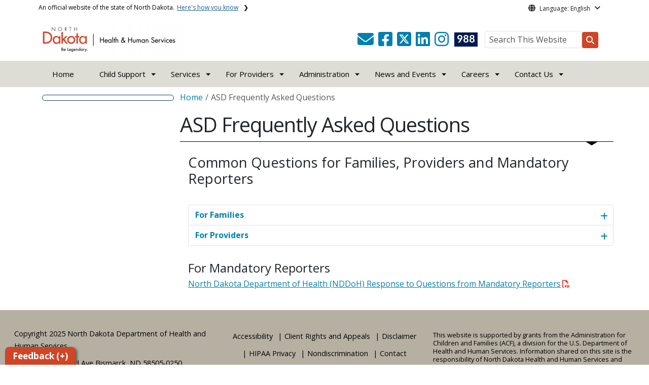

--- FILE ---
content_type: text/html; charset=UTF-8
request_url: https://www.hhs.nd.gov/asd-frequently-asked-questions
body_size: 401965
content:

<!DOCTYPE html>
<html lang="en" dir="ltr" prefix="content: http://purl.org/rss/1.0/modules/content/  dc: http://purl.org/dc/terms/  foaf: http://xmlns.com/foaf/0.1/  og: http://ogp.me/ns#  rdfs: http://www.w3.org/2000/01/rdf-schema#  schema: http://schema.org/  sioc: http://rdfs.org/sioc/ns#  sioct: http://rdfs.org/sioc/types#  skos: http://www.w3.org/2004/02/skos/core#  xsd: http://www.w3.org/2001/XMLSchema# " class="h-100">
  <head>
    <meta charset="utf-8" />
<noscript><style>form.antibot * :not(.antibot-message) { display: none !important; }</style>
</noscript><link rel="canonical" href="https://www.hhs.nd.gov/asd-frequently-asked-questions" />
<meta name="robots" content="index, follow" />
<link rel="image_src" href="https://www.hhs.nd.gov/sites/www/files/styles/image_original/public/documents/theme/social/Capitol_Social_Share.jpg?itok=JFFLefyd&amp;cb=5271ba84" />
<meta property="og:site_name" content="Health and Human Services North Dakota" />
<meta property="og:type" content="website" />
<meta property="og:url" content="https://www.hhs.nd.gov/asd-frequently-asked-questions" />
<meta property="og:title" content="ASD Frequently Asked Questions" />
<meta property="og:image" content="https://www.hhs.nd.gov/sites/www/files/styles/image_original/public/documents/theme/social/Capitol_Social_Share.jpg?itok=JFFLefyd&amp;cb=5271ba84" />
<meta property="og:image:url" content="https://www.hhs.nd.gov/sites/www/files/styles/image_original/public/documents/theme/social/Capitol_Social_Share.jpg?itok=JFFLefyd&amp;cb=5271ba84" />
<meta property="og:image:alt" content="social share image" />
<meta name="twitter:card" content="summary_large_image" />
<meta name="twitter:description" content="" />
<meta name="twitter:title" content="ASD Frequently Asked Questions | Health and Human Services North Dakota" />
<meta name="twitter:image" content="https://www.hhs.nd.gov/sites/www/files/styles/twitter_share/public/documents/theme/social/Capitol_Social_Share.jpg?itok=k6qmC9Mj&amp;cb=5271ba84" />
<meta name="twitter:image:alt" content="social share image" />
<meta name="Generator" content="Drupal 10 (https://www.drupal.org)" />
<meta name="MobileOptimized" content="width" />
<meta name="HandheldFriendly" content="true" />
<meta name="viewport" content="width=device-width, initial-scale=1.0" />
<link rel="icon" href="/sites/www/files/documents/theme/favicon.png" type="image/png" />
<script>window.a2a_config=window.a2a_config||{};a2a_config.callbacks=[];a2a_config.overlays=[];a2a_config.templates={};</script>

    <title>ASD Frequently Asked Questions | Health and Human Services North Dakota</title>
    <link rel="stylesheet" media="all" href="/sites/www/files/css/css_57YhBZbZnTRlpIg1vHt0l7qssUWC_BcO4npjLmgPb3s.css?delta=0&amp;language=en&amp;theme=ndit_base&amp;include=[base64]" />
<link rel="stylesheet" media="all" href="/sites/all/modules/bootstrap_paragraphs/css/bootstrap-paragraphs-columns.min.css?t8wvmr" />
<link rel="stylesheet" media="all" href="/sites/www/files/css/css_pA-fRcewjKZhoMz-Ac6seWxfT9FWFcfqGpmdS7kdJbY.css?delta=2&amp;language=en&amp;theme=ndit_base&amp;include=[base64]" />
<link rel="stylesheet" media="all" href="/sites/www/files/css/css_hRQlOBkwdkZxqJ6AoSn1zXJssphe8xmvYVk36ezTST0.css?delta=3&amp;language=en&amp;theme=ndit_base&amp;include=[base64]" />

    <script type="application/json" data-drupal-selector="drupal-settings-json">{"path":{"baseUrl":"\/","pathPrefix":"","currentPath":"node\/3208","currentPathIsAdmin":false,"isFront":false,"currentLanguage":"en"},"pluralDelimiter":"\u0003","suppressDeprecationErrors":true,"gtag":{"tagId":"G-SV4KNNJ3Q6","consentMode":false,"otherIds":[],"events":[],"additionalConfigInfo":[]},"ajaxPageState":{"libraries":"[base64]","theme":"ndit_base","theme_token":null},"ajaxTrustedUrl":[],"gtm":{"tagId":null,"settings":{"data_layer":"dataLayer","include_classes":false,"allowlist_classes":"","blocklist_classes":"","include_environment":false,"environment_id":"","environment_token":""},"tagIds":["GTM-T4WH5Q5","GTM-WDRHP22G","GTM-NWVWBWQ"]},"auto_height":{"selectors":".featured-card\r,.location-card\r,.featured-area"},"back_to_top":{"back_to_top_button_trigger":100,"back_to_top_speed":1200,"back_to_top_prevent_on_mobile":false,"back_to_top_prevent_in_admin":true,"back_to_top_button_type":"image","back_to_top_button_text":"Back to top"},"monsido":{"settings":{"token":"5hDtIYFRfqVS0gQty2aQCQ"}},"webform":{"dialog":{"options":{"narrow":{"title":"Narrow","width":600},"normal":{"title":"Normal","width":800},"wide":{"title":"Wide","width":1000}},"entity_type":"node","entity_id":"3208"}},"data":{"extlink":{"extTarget":true,"extTargetAppendNewWindowLabel":"(opens in a new window)","extTargetNoOverride":false,"extNofollow":true,"extTitleNoOverride":false,"extNoreferrer":true,"extFollowNoOverride":false,"extClass":"ext","extLabel":"(link is external)","extImgClass":false,"extSubdomains":false,"extExclude":"(.nd.gov)","extInclude":"","extCssExclude":".social-icons, .btn, .featured-card, .paragraph--type--_-column-featured-area","extCssInclude":"","extCssExplicit":".paragraph, .content","extAlert":true,"extAlertText":"You are now leaving this website and entering a new website created, operated, and maintained by another organization.","extHideIcons":false,"mailtoClass":"mailto","telClass":"tel","mailtoLabel":"(link sends email)","telLabel":"(link is a phone number)","extUseFontAwesome":false,"extIconPlacement":"after","extPreventOrphan":false,"extFaLinkClasses":"fa fa-external-link","extFaMailtoClasses":"fa fa-envelope-o","extAdditionalLinkClasses":"","extAdditionalMailtoClasses":"","extAdditionalTelClasses":"","extFaTelClasses":"fa fa-phone","whitelistedDomains":[],"extExcludeNoreferrer":""}},"user":{"uid":0,"permissionsHash":"9f74f61f028d8897331179dc93e974d5230040c6405d712a5b10b8e0fb9e1a7e"}}</script>
<script src="/sites/www/files/js/js_gAtESHN69eFOledwqqjcwj_E91X9o-3-erHJqIjyM7g.js?scope=header&amp;delta=0&amp;language=en&amp;theme=ndit_base&amp;include=[base64]"></script>
<script src="/sites/all/modules/google_tag/js/gtag.js?t8wvmr"></script>
<script src="/sites/all/modules/google_tag/js/gtm.js?t8wvmr"></script>

  </head>
  <body class="path-node page-node-type-page  text-dark   d-flex flex-column h-100">
        <a href="#main-content" class="visually-hidden focusable skip-link">
      Skip to main content
    </a>
    <noscript><iframe src="https://www.googletagmanager.com/ns.html?id=GTM-T4WH5Q5"
                  height="0" width="0" style="display:none;visibility:hidden"></iframe></noscript>
<noscript><iframe src="https://www.googletagmanager.com/ns.html?id=GTM-WDRHP22G"
                  height="0" width="0" style="display:none;visibility:hidden"></iframe></noscript>
<noscript><iframe src="https://www.googletagmanager.com/ns.html?id=GTM-NWVWBWQ"
                  height="0" width="0" style="display:none;visibility:hidden"></iframe></noscript>

      <div class="dialog-off-canvas-main-canvas d-flex flex-column h-100" data-off-canvas-main-canvas>
    
  
  <div class="itd-banner-top d-print-none">
    <div class="container">
      <div class="row">
          <div class="region region-banner-top">
    <section class="views-element-container settings-tray-editable block block-views block-views-blockstate-information-block-1 clearfix" id="block-ndit-base-views-block-state-information-block-1" data-drupal-settingstray="editable">
      <div class="state-info">
      <div class="top-banner-accordion">
        <div class="top-banner-accordion-tab">
          <input type="checkbox" name="state-info" id="state-info-tab">
          <label for="state-info-tab" class="state-info-tab_label">An official website of the state of North Dakota. <span>Here's how you know</span></label>
          <div class="state-info-tab_content">
            <div class="state-info-tab_content_container">
              <div class="gov-means">
                <p><span><strong>The .gov means it's official.</strong></span>Official North Dakota websites will end in .gov. Before sharing sensitive information, make sure you're on a government site.</p>
              </div>
              
              <div class="secure-means">
                <p><span><strong>The site is secure.</strong></span>The <strong>https://</strong> ensures that you're connecting to the official website and that any information you provide is encrypted and sent securely.</p>
              </div>
            </div>
          </div>  
        </div>
      </div>
    </div>
  </section>

<section id="block-ndit-base-gtranslate" class="settings-tray-editable block block-gtranslate block-gtranslate-block clearfix" data-drupal-settingstray="editable">
  
    

      <div id="language_consent" class="gtranslate vanish">
    <div class="gtranslate_wrapper"></div><script>window.gtranslateSettings = {"switcher_horizontal_position":"left","switcher_vertical_position":"bottom","horizontal_position":"inline","vertical_position":"inline","float_switcher_open_direction":"top","switcher_open_direction":"bottom","default_language":"en","native_language_names":1,"detect_browser_language":0,"add_new_line":1,"select_language_label":"Select Language","flag_size":32,"flag_style":"2d","globe_size":60,"alt_flags":[],"wrapper_selector":".gtranslate_wrapper","url_structure":"none","custom_domains":null,"languages":["en","ar","zh-CN","fr","de","hi","ru","es","uk","vi","sw","eu","bs","hmn","ne","pa","ku","ps"],"custom_css":""}</script><script>(function(){var js = document.createElement('script');js.setAttribute('src', '/sites/all/modules/gtranslate/js/dropdown.js');js.setAttribute('data-gt-orig-url', '/asd-frequently-asked-questions');js.setAttribute('data-gt-orig-domain', 'www.hhs.nd.gov');document.body.appendChild(js);})();</script>
</div>

<div id="consent-trigger">
    <p id="language_placeholder">Language: English</p>
</div>

<noindex>
    <div id="consent_modal" class="modal fade" role="dialog">
        <div class="modal-dialog">
            <!-- Modal content-->
            <div class="modal-content consent-content">
                <div class="modal-header consent-content-header">Automatic translation disclaimer</div>

                <div class="modal-body consent-content-statement">
                    <p>The State of North Dakota provides automatic translation for nd.gov websites, courtesy of Google Translate. Please remember, though, that the English language version is considered the most accurate. In the event of a disagreement or discrepancy between the translation and the original English version of this web site or any notice or disclaimer, the original version will prevail.</p>
                </div>

                <div class="consent-content-footer">
                    <a href="#" id="gt_accept" class="consent-btn" data-dismiss="modal">Accept</a>
                    <a href="#" id="gt_decline" class="consent-btn" data-dismiss="modal">Decline</a>
                </div>
            </div>

        </div>
    </div>
</noindex>
  </section>


  </div>

      </div>
    </div>
  </div>

  <div id="header-background" class="d-print-none">
      <div class="region region-header-background">
    <section class="views-element-container d-none d-lg-block settings-tray-editable block block-views block-views-blocklogo-block-block-2 clearfix" id="block-ndit-base-views-block-logo-block-block-2" data-drupal-settingstray="editable">
  
    

      <div data-block="header_background block-ndit-base-views-block-logo-block-block-2"><div class="view view-logo-block view-id-logo_block view-display-id-block_2 js-view-dom-id-9c3b630187e971f890695bf8393ca486c24900867a4eda336c86fd39bb74330d">
  
    
      
      <div class="view-content">
          <div></div>

    </div>
  
          </div>
</div>

  </section>


  </div>

          <header id="header" role="banner">
        <div class="container">
          <div class="row">
            <div class="col-lg-5 col-md-4 col-sm-6">
                <div class="region region-logo">
    <section class="views-element-container settings-tray-editable block block-views block-views-blocklogo-block-block-1 clearfix" id="block-ndit-base-views-block-logo-block-block-1" data-drupal-settingstray="editable">
  
    

      <div data-block="logo block-ndit-base-views-block-logo-block-block-1"><div class="view view-logo-block view-id-logo_block view-display-id-block_1 js-view-dom-id-8e7bfb3b0eb391e59d374481d90706d0696541777ef690eb41694c79a65fd192">
  
    
      
      <div class="view-content">
          <div><a href="https://www.hhs.nd.gov/" title="Home">  <img loading="lazy" src="/sites/www/files/styles/logo/public/documents/theme/DHHS%20HORZ%20Orange-01.png?itok=lR2TY37Y&amp;cb=cf12794e" width="281" height="64" alt="Logo North Dakota Health and Human Services" typeof="Image" class="img-fluid image-style-logo" />


</a></div>

    </div>
  
          </div>
</div>

  </section>


  </div>

            </div>
            <div class="col-lg-7 col-md-8 col-sm-6 header-right" class="hidden-print">
              <div id="quick-links">
                  <div class="region region-quick-links">
    <section class="views-element-container settings-tray-editable block block-views block-views-blockquick-links-config-block-1 clearfix" id="block-ndit-base-views-block-quick-links-config-block-1" data-drupal-settingstray="editable">
  
    

      <div data-block="quick_links block-ndit-base-views-block-quick-links-config-block-1"><div class="view view-quick-links-config view-id-quick_links_config view-display-id-block_1 js-view-dom-id-be8289906d2ded6fc093b42280106663c57a4fd6261a4ff6cdff4e49684583db">
  
    
      
      <div class="view-content">
          <div class="views-row"><div class="quick-links"></div></div>

    </div>
  
          </div>
</div>

  </section>


  </div>

              </div>
              <div id="connectivity-zone">
                <div id="header-icons">
                    <div class="region region-header-icons">
    <section class="views-element-container social-links hidden-xs hidden-sm settings-tray-editable block block-views block-views-blocksocial-icons-config-block-1 clearfix" id="block-ndit-base-views-block-social-icons-config-block-1" data-drupal-settingstray="editable">
  
    

      <div data-block="header_icons block-ndit-base-views-block-social-icons-config-block-1"><div class="social-icons view view-social-icons-config view-id-social_icons_config view-display-id-block_1 js-view-dom-id-468a37077b22ad5b3d72c2a82771c09c9c72e61276617db35c4883c0bdb447c5">
  
    
      
      <div class="view-content">
          <div class="social-inline"><a class="ndr-mail" href="/contact" title="Contact Us" role="button">
	<span aria-hidden="true" class="fas fa-envelope fa-2x"></span>
</a> </div>
    <div class="social-inline"><a class="ndr-facebook" rel="noopener noreferrer" href="https://www.facebook.com/hhsndgov" target="_blank" title="Follow Us on Facebook" role="button">
				<span aria-hidden="true" class="fab fa-facebook-square fa-2x"></span>
			</a> <a class="ndr-twitter" rel="noopener noreferrer" href="https://twitter.com/hhsndgov" target="_blank" title="Follow Us on Twitter" role="button">
				<span class="fa-brands fa-square-x-twitter fa-2xl"></span>
			</a><a class="ndr-linkedin" rel="noopener noreferrer" href="https://www.linkedin.com/company/hhsndgov" target="_blank" title="Link me on Linkedin" role="button">
					<span aria-hidden="true" class="fab fa-linkedin fa-2x"></span>
				</a><a class="ndr-instagram" rel="noopener noreferrer" href="https://www.instagram.com/hhsndgov" target="_blank" title="Subscribe on Instagram" role="button">
				<span aria-hidden="true" class="fab fa-instagram fa-2x"></span>
			</a></div>

    </div>
  
          </div>
</div>

  </section>

<section class="views-element-container suicide-prevention-icon hidden-xs settings-tray-editable block block-views block-views-blocksuicide-prevention-block-1 clearfix" id="block-ndit-base-views-block-suicide-prevention-block-1" data-drupal-settingstray="editable">
  
    

      <div data-block="header_icons block-ndit-base-views-block-suicide-prevention-block-1"><div class="view view-suicide-prevention view-id-suicide_prevention view-display-id-block_1 js-view-dom-id-0291c7b7f45b695ec4826ad9d8e8a4f151a8cb87fc2b984a69454bde466b4d74">
  
    
      
      <div class="view-content">
          <div class="views-row"><div><span>    <div id="suicide-prevention-icon" class="navy">
    <a href="https://www.samhsa.gov/find-support/in-crisis" target="_blank" title="988 Suicide Prevention">
        <div class="sp-icon-wrapper">
            <div class="sp-icon">988</div>
        </div>
    </a>
</div></span></div></div>

    </div>
  
          </div>
</div>

  </section>


  </div>

                </div>
                <div id="header-search">
                    <div class="region region-search-box">
    <section id="block-ndit-base-searchbox" class="d-none d-sm-block search-box settings-tray-editable block block-block-content block-block-content6f619e1b-84c8-44eb-a198-cb10e1998c1e clearfix d-none d-sm-block search-box" data-drupal-settingstray="editable">
  
    

      <form action="/search" id="cse-search-box" class="form-inline search-form pull-right">
      <label for="searchbox-desk">Search This Website:</label>
      <input id="searchbox-desk" type="text" autocomplete="Search This Website" title="Search This Website" name="query" class="searchbox form-control" placeholder="Search This Website">
      <span class="search-button">
      <button class="btn btn-search" type="submit" aria-label="Search this website" onclick="createGoogleSearchCookie(window.location.href);">
      <span class="fa fa-search" aria-hidden="true"></span>
      </button>
      </span>
    </form>
  </section>


  </div>

                </div>
              </div>
            </div>
          </div>
        </div>
      </header>
      </div>

<div id="main-nav" class="navbar nav">
  <div class="site-navbar site-navbar-target">
    <div class="container">
      <div class="col-md-12">
          <div class="region region-agency-navigation">
    <nav id="ndit-base-mainnavigation-desktop" class="site-navigation position-relative text-right d-none d-md-block ndit-menu-desktop" data-drupal-settingstray="editable"
  role="navigation"
  aria-labelledby="ndit-base-mainnavigation-desktop-menu">

          
  
  <div class="visually-hidden" id="ndit-base-mainnavigation-desktop-menu">Main navigation</div>
  

        

<div class='ndit-desktop-menu d-none d-sm-block d-md-block d-lg-block'>
      <ul data-block="agency_navigation ndit-base-mainnavigation-desktop" class="site-menu main-menu js-clone-nav mr-auto d-none d-lg-block">
                            <li tabindex="0">
        <a href="/" title="Home" class="nav-link" data-drupal-link-system-path="&lt;front&gt;">Home</a>
              </li>
                            <li class="has-children" tabindex="0">
        <a href="/childsupport" class="nav-link has-children" data-drupal-link-system-path="node/16825">Child Support</a>
                  <ul class='dropdown'>
                                                                              <li>
                <a href="https://apps.nd.gov/dhs/cs/facses/login.htm" target="_blank" class="nav-link">Parent Login</a>
                              </li>
                                                      <li>
                <a href="/childsupport/were-here-help" class="nav-link" data-drupal-link-system-path="node/17006">We&#039;re Here to Help</a>
                              </li>
                                                      <li>
                <a href="/childsupport/my-child-support" class="nav-link" data-drupal-link-system-path="node/16885">My Child Support</a>
                              </li>
                                                      <li>
                <a href="/childsupport/services" class="nav-link" data-drupal-link-system-path="node/16959">Services</a>
                              </li>
                                                      <li>
                <a href="/childsupport/employers" class="nav-link" data-drupal-link-system-path="node/16840">Employers</a>
                              </li>
                                                      <li>
                <a href="/childsupport/partners" class="nav-link" data-drupal-link-system-path="node/16919">Partners</a>
                              </li>
                                                      <li>
                <a href="/childsupport/contact" class="nav-link" data-drupal-link-system-path="node/16830">Contact Us</a>
                              </li>
                      </ul>
              </li>
                            <li class="has-children" tabindex="0">
        <span class="nav-link has-children">Services</span>
                  <ul class='dropdown'>
                                                                              <li>
                <a href="/adults-and-aging" class="nav-link" data-drupal-link-system-path="node/2185">Adults and Aging</a>
                              </li>
                                                      <li>
                <a href="/applyforhelp" target="_blank" class="nav-link" data-drupal-link-system-path="node/2241">Apply for Help (Financial Support)</a>
                              </li>
                                                      <li>
                <a href="/cfs" class="nav-link" data-drupal-link-system-path="node/2124">Child and Family Services</a>
                              </li>
                                                      <li>
                <a href="/individuals-disabilities" class="nav-link" data-drupal-link-system-path="node/1894">Individuals with Disabilities</a>
                              </li>
                                                      <li>
                <a href="/food-programs" class="nav-link" data-drupal-link-system-path="node/2310">Food Programs</a>
                              </li>
                                                      <li>
                <a href="/health" class="nav-link" data-drupal-link-system-path="node/2228">Public Health</a>
                              </li>
                                                      <li>
                <a href="/behavioral-health" class="nav-link" data-drupal-link-system-path="node/2458">Behavioral Health</a>
                              </li>
                                                      <li>
                <a href="/healthcare" class="nav-link" data-drupal-link-system-path="node/2220">Health Care Coverage</a>
                              </li>
                                                      <li>
                <a href="/mm" class="nav-link" data-drupal-link-system-path="node/1806">Medical Marijuana</a>
                              </li>
                                                      <li>
                <a href="/service-locations" class="nav-link" data-drupal-link-system-path="node/2055">Service Locations</a>
                              </li>
                                                      <li>
                <a href="/vital" class="nav-link" data-drupal-link-system-path="node/1754">Vital Records</a>
                              </li>
                      </ul>
              </li>
                            <li class="has-children" tabindex="0">
        <span class="nav-link has-children">For Providers</span>
                  <ul class='dropdown'>
                                                                              <li>
                <a href="/ARPA-HCBS-funds" title="ARPA Funds for HCBS Providers" class="nav-link" data-drupal-link-system-path="node/2916">ARPA Funds for HCBS Providers</a>
                              </li>
                                                      <li>
                <a href="/behavioral-health/providers" class="nav-link" data-drupal-link-system-path="node/2322">Behavioral Health Providers &amp; Partners</a>
                              </li>
                                                      <li>
                <a href="/providers/criminal-background-checks" class="nav-link" data-drupal-link-system-path="node/2053">Criminal Background Checks</a>
                              </li>
                                                      <li>
                <a href="/health-care-professionals" class="nav-link" data-drupal-link-system-path="node/3156">Healthcare Professionals</a>
                              </li>
                                                      <li>
                <a href="/human-services/providers" class="nav-link" data-drupal-link-system-path="node/3653">Human Service Providers</a>
                              </li>
                                                      <li>
                <a href="/licensing-regulation-and-certification" class="nav-link" data-drupal-link-system-path="node/3688">Licensing, Regulation, and Certification</a>
                              </li>
                                                      <li>
                <a href="/healthcare/medicaid/provider/end-user-agreement" class="nav-link" data-drupal-link-system-path="node/1897">Medicaid Providers</a>
                              </li>
                      </ul>
              </li>
                            <li class="has-children" tabindex="0">
        <span class="nav-link has-children">Administration</span>
                  <ul class='dropdown'>
                                                                              <li>
                <a href="/about-us" class="nav-link" data-drupal-link-system-path="node/2444">About Us</a>
                              </li>
                                                      <li>
                <a href="/data" class="nav-link" data-drupal-link-system-path="node/3576">Data and Reports</a>
                              </li>
                                                      <li>
                <a href="https://www.hhs.nd.gov/2024-2025-business-plan" class="nav-link">HHS Business Plan</a>
                              </li>
                                                      <li>
                <a href="/publications" class="nav-link" data-drupal-link-system-path="node/2180">Publications</a>
                              </li>
                                                      <li>
                <a href="/resources" class="nav-link" data-drupal-link-system-path="node/3575">Resources</a>
                              </li>
                      </ul>
              </li>
                            <li class="has-children" tabindex="0">
        <a href="/news" class="nav-link has-children" data-drupal-link-system-path="news">News and Events</a>
                  <ul class='dropdown'>
                                                                              <li>
                <a href="/news" class="nav-link" data-drupal-link-system-path="news">News Releases</a>
                              </li>
                                                      <li>
                <a href="/events" class="nav-link" data-drupal-link-system-path="events">Events</a>
                              </li>
                                                      <li>
                <a href="/news/media-relations" class="nav-link" data-drupal-link-system-path="node/2654">Media Relations</a>
                              </li>
                                                      <li>
                <a href="/news/behavioral-health-trainings" class="nav-link" data-drupal-link-system-path="node/2096">Behavioral Health Upcoming Trainings</a>
                              </li>
                                                      <li>
                <a href="/news/publicnotice" title="Medicaid-1915(i)-State-Plan-Amendment-for-April-1- 2023" class="nav-link" data-drupal-link-system-path="node/2677">Public Notices</a>
                              </li>
                                                      <li>
                <a href="/news/solicitation-notice" class="nav-link" data-drupal-link-system-path="node/2869">Solicitation Notice</a>
                              </li>
                                                      <li>
                <a href="/news/voices-impact" class="nav-link" data-drupal-link-system-path="node/16201">Voices of Impact</a>
                              </li>
                      </ul>
              </li>
                            <li class="has-children" tabindex="0">
        <span class="nav-link has-children">Careers</span>
                  <ul class='dropdown'>
                                                                              <li>
                <a href="/careers" class="nav-link" data-drupal-link-system-path="node/2446">Careers</a>
                              </li>
                                                      <li>
                <a href="/careers/about" class="nav-link" data-drupal-link-system-path="node/2447">Who We Are and How We Work</a>
                              </li>
                      </ul>
              </li>
                            <li class="has-children" tabindex="0">
        <span class="nav-link has-children">Contact Us</span>
                  <ul class='dropdown'>
                                                                              <li>
                <a href="/contact" class="nav-link" data-drupal-link-system-path="node/61">Contact Us</a>
                              </li>
                                                      <li>
                <a href="/healthcare/medicaid/provider/compliance/fraud-and-abuse" class="nav-link" data-drupal-link-system-path="node/1878">Report Fraud</a>
                              </li>
                                                      <li>
                <a href="/cfs/cps" class="nav-link" data-drupal-link-system-path="node/2141">Report Suspected Abuse of a Child</a>
                              </li>
                                                      <li>
                <a href="/adults-and-aging/reporting" class="nav-link" data-drupal-link-system-path="node/2077">Report Suspected Abuse of a Vulnerable Adult</a>
                              </li>
                      </ul>
              </li>
      </ul>
</div>






  </nav>
<nav id="ndit-base-mainnavigation-mobile" class="site-navigation position-relative text-right d-block d-md-none" data-drupal-settingstray="editable"
  role="navigation"
  aria-labelledby="ndit-base-mainnavigation-mobile-menumobile">

          
  
  <div class="visually-hidden" id="ndit-base-mainnavigation-mobile-menumobile">Main navigation Mobile</div>
  

        


<div class='test d-block d-md-none'>
  <section id="block-ndit-base-mobilesearchblock" class="d-block d-sm-none settings-tray-editable block block-block-content block-block-content9809f971-ad16-4d8d-b305-b2e4176dcf89 clearfix" data-drupal-settingstray="editable">
  
    

      
            <div class="clearfix text-formatted field field--name-body field--type-text-with-summary field--label-hidden field__item"><form action="/search" id="cse-search-box2" class="d-flex align-items-center">
<label for="searchbox-mob" class="me-2">Search This Website:</label>
<input id="searchbox-mob" type="text" autocomplete="Search This Website" title="Search This Website" name="query" class="form-control me-2" placeholder="Search This Website">
<button class="btn btn-search" type="submit" aria-label="Search this website" onclick="createGoogleSearchCookie(window.location.href);">
<span class="fa fa-search" aria-hidden="true"></span>
</button>
</form></div>
      
  </section>









<nav class="nav-mobile check">
<ul>
    <li class="menu-container">
        <input id="menu-toggle" type="checkbox" aria-label="Toggle Menu">
        <label for="menu-toggle" class="menu-button" aria-hidden="true" tabindex="0">
            <svg class="icon-open" viewBox="0 0 24 24">
                <path d="M3 18h18v-2H3v2zm0-5h18v-2H3v2zm0-7v2h18V6H3z"></path>
            </svg>
            <svg class="icon-close" viewBox="0 0 100 100">
                <path d="M83.288 88.13c-2.114 2.112-5.575 2.112-7.69 0L53.66 66.188c-2.113-2.112-5.572-2.112-7.686 0l-21.72 21.72c-2.114 2.113-5.572 2.113-7.687 0l-4.693-4.692c-2.114-2.114-2.114-5.573 0-7.688l21.72-21.72c2.112-2.115 2.112-5.574 0-7.687L11.87 24.4c-2.114-2.113-2.114-5.57 0-7.686l4.842-4.842c2.113-2.114 5.57-2.114 7.686 0l21.72 21.72c2.114 2.113 5.572 2.113 7.688 0l21.72-21.72c2.115-2.114 5.574-2.114 7.688 0l4.695 4.695c2.112 2.113 2.112 5.57-.002 7.686l-21.72 21.72c-2.112 2.114-2.112 5.573 0 7.686L88.13 75.6c2.112 2.11 2.112 5.572 0 7.687l-4.842 4.84z" />
            </svg>
        </label>
            <ul class="menu-sidebar d-print-none" aria-hidden="true">
        <span class="menu-sidebar-header">
            <button class="close-all">X</button>
        </span>
                    <li>
                                    <a href="/">Home</a>
                            </li>
                    <li>
                                                        <input type="checkbox" autocomplete="Mobile Menu" id="sub-2" class="submenu-toggle">
                    <a class="submenu-label" href="/childsupport">Child Support</a>
                    <label class="arrow right padding-right" for="sub-2" tabindex="0">&#8250;</label>
                        <ul class="menu-sub">
        <span class="menu-sidebar-header">
            <button class="close-all">X</button>
        </span>
        <li class="menu-sub-title">
            <label class="submenu-label" for="sub-2" tabindex="0">Back</label>
            <div class="arrow left">&#8249;</div>
        </li>
        <li class="menu-sub-title cat-name">Child Support</li>
                    <li>
                                    <a href="https://apps.nd.gov/dhs/cs/facses/login.htm">Parent Login</a>
                            </li>
                    <li>
                                    <a href="/childsupport/were-here-help">We&#039;re Here to Help</a>
                            </li>
                    <li>
                                                        <input type="checkbox" autocomplete="Sub Menu Item" id="sub-2-3" class="submenu-toggle">
                    <a class="submenu-label" href="/childsupport/my-child-support">My Child Support</a>
                    <label class="arrow right padding-right" for="sub-2-3" tabindex="0">&#8250;</label>
                        <ul class="menu-sub">
        <span class="menu-sidebar-header">
            <button class="close-all">X</button>
        </span>
        <li class="menu-sub-title">
            <label class="submenu-label" for="sub-2-3" tabindex="0">Back</label>
            <div class="arrow left">&#8249;</div>
        </li>
        <li class="menu-sub-title cat-name">My Child Support</li>
                    <li>
                                    <a href="/childsupport/my-child-support/payment-methods">Payment Methods</a>
                            </li>
                    <li>
                                    <a href="/childsupport/my-child-support/payment-methods/income-withholding">Income Withholding</a>
                            </li>
                    <li>
                                    <a href="/childsupport/my-child-support/payment-methods/autopay">Autopay</a>
                            </li>
                    <li>
                                    <a href="/childsupport/my-child-support/payment-methods/bank-account">Bank Account</a>
                            </li>
                    <li>
                                    <a href="/childsupport/my-child-support/payment-methods/cash">Cash</a>
                            </li>
                    <li>
                                    <a href="/childsupport/my-child-support/payment-methods/check-money-order">Check Money Order</a>
                            </li>
                    <li>
                                    <a href="/childsupport/my-child-support/payment-methods/credit-card-debit-card">Credit Card Debit Card</a>
                            </li>
                    <li>
                                    <a href="/childsupport/my-child-support/payment-methods/make-payment-forms-and-faqs">Make a Payment Forms and FAQs</a>
                            </li>
                    <li>
                                    <a href="/childsupport/my-child-support/my-child-support-forms-and-faqs">My Child Support Forms and FAQs</a>
                            </li>
                    <li>
                                    <a href="/childsupport/my-child-support/payment-methods/paypal-or-venmo">PayPal or Venmo</a>
                            </li>
                    <li>
                                    <a href="/childsupport/my-child-support/payment-methods/payment">Payment</a>
                            </li>
                    <li>
                                                        <input type="checkbox" autocomplete="Sub Menu Item" id="sub-2-3-12" class="submenu-toggle">
                    <a class="submenu-label" href="/childsupport/my-child-support/receive-payments">Receive Payments</a>
                    <label class="arrow right padding-right" for="sub-2-3-12" tabindex="0">&#8250;</label>
                        <ul class="menu-sub">
        <span class="menu-sidebar-header">
            <button class="close-all">X</button>
        </span>
        <li class="menu-sub-title">
            <label class="submenu-label" for="sub-2-3-12" tabindex="0">Back</label>
            <div class="arrow left">&#8249;</div>
        </li>
        <li class="menu-sub-title cat-name">Receive Payments</li>
                    <li>
                                    <a href="/childsupport/my-child-support/receive-payments/direct-deposit">Direct Deposit</a>
                            </li>
                    <li>
                                    <a href="/childsupport/my-child-support/receive-payments/receive-payments-forms-and-faqs">Receive Payments Forms and FAQs</a>
                            </li>
                    <li>
                                    <a href="/childsupport/my-child-support/receive-payments/smionetm-visar-prepaid-card">smiONE™ Visa® Prepaid Card</a>
                            </li>
            </ul>

                            </li>
            </ul>

                            </li>
                    <li>
                                                        <input type="checkbox" autocomplete="Sub Menu Item" id="sub-2-4" class="submenu-toggle">
                    <a class="submenu-label" href="/childsupport/services">Services</a>
                    <label class="arrow right padding-right" for="sub-2-4" tabindex="0">&#8250;</label>
                        <ul class="menu-sub">
        <span class="menu-sidebar-header">
            <button class="close-all">X</button>
        </span>
        <li class="menu-sub-title">
            <label class="submenu-label" for="sub-2-4" tabindex="0">Back</label>
            <div class="arrow left">&#8249;</div>
        </li>
        <li class="menu-sub-title cat-name">Services</li>
                    <li>
                                                        <input type="checkbox" autocomplete="Sub Menu Item" id="sub-2-4-1" class="submenu-toggle">
                    <a class="submenu-label" href="/childsupport/services/apply-services">Apply for Services</a>
                    <label class="arrow right padding-right" for="sub-2-4-1" tabindex="0">&#8250;</label>
                        <ul class="menu-sub">
        <span class="menu-sidebar-header">
            <button class="close-all">X</button>
        </span>
        <li class="menu-sub-title">
            <label class="submenu-label" for="sub-2-4-1" tabindex="0">Back</label>
            <div class="arrow left">&#8249;</div>
        </li>
        <li class="menu-sub-title cat-name">Apply for Services</li>
                    <li>
                                    <a href="/childsupport/services/apply-services/online-application">Online Application</a>
                            </li>
                    <li>
                                    <a href="/childsupport/services/apply-services/print-and-return-application">Print and Return Application</a>
                            </li>
            </ul>

                            </li>
                    <li>
                                                        <input type="checkbox" autocomplete="Sub Menu Item" id="sub-2-4-2" class="submenu-toggle">
                    <a class="submenu-label" href="/childsupport/services/enforcement">Enforcement</a>
                    <label class="arrow right padding-right" for="sub-2-4-2" tabindex="0">&#8250;</label>
                        <ul class="menu-sub">
        <span class="menu-sidebar-header">
            <button class="close-all">X</button>
        </span>
        <li class="menu-sub-title">
            <label class="submenu-label" for="sub-2-4-2" tabindex="0">Back</label>
            <div class="arrow left">&#8249;</div>
        </li>
        <li class="menu-sub-title cat-name">Enforcement</li>
                    <li>
                                    <a href="/childsupport/services/enforcement/enforcement-forms-and-faqs">Enforcement Forms and FAQs</a>
                            </li>
                    <li>
                                    <a href="/childsupport/services/enforcement/intercept-federal-and-state-tax-refunds">Intercept Federal and State Tax Refunds</a>
                            </li>
                    <li>
                                    <a href="/childsupport/services/enforcement/interest-charges">Interest Charges</a>
                            </li>
                    <li>
                                    <a href="/childsupport/services/enforcement/report-credit-reporting-agencies">Report to Credit Reporting Agencies</a>
                            </li>
                    <li>
                                    <a href="/childsupport/services/enforcement/suspend-licenses-and-vehicle-registration">Suspend Licenses and Vehicle Registration</a>
                            </li>
            </ul>

                            </li>
                    <li>
                                                        <input type="checkbox" autocomplete="Sub Menu Item" id="sub-2-4-3" class="submenu-toggle">
                    <a class="submenu-label" href="/childsupport/services/establish-paternity">Establish Paternity</a>
                    <label class="arrow right padding-right" for="sub-2-4-3" tabindex="0">&#8250;</label>
                        <ul class="menu-sub">
        <span class="menu-sidebar-header">
            <button class="close-all">X</button>
        </span>
        <li class="menu-sub-title">
            <label class="submenu-label" for="sub-2-4-3" tabindex="0">Back</label>
            <div class="arrow left">&#8249;</div>
        </li>
        <li class="menu-sub-title cat-name">Establish Paternity</li>
                    <li>
                                    <a href="/childsupport/services/establish-paternity/genetic-testing">Genetic Testing</a>
                            </li>
                    <li>
                                    <a href="/childsupport/services/establish-paternity/voluntary-paternity-acknowledgment-faqs">Voluntary Paternity Acknowledgment FAQs</a>
                            </li>
            </ul>

                            </li>
                    <li>
                                                        <input type="checkbox" autocomplete="Sub Menu Item" id="sub-2-4-4" class="submenu-toggle">
                    <a class="submenu-label" href="/childsupport/services/establish-support-orders">Establish Support Orders</a>
                    <label class="arrow right padding-right" for="sub-2-4-4" tabindex="0">&#8250;</label>
                        <ul class="menu-sub">
        <span class="menu-sidebar-header">
            <button class="close-all">X</button>
        </span>
        <li class="menu-sub-title">
            <label class="submenu-label" for="sub-2-4-4" tabindex="0">Back</label>
            <div class="arrow left">&#8249;</div>
        </li>
        <li class="menu-sub-title cat-name">Establish Support Orders</li>
                    <li>
                                    <a href="/childsupport/services/establish-support-orders/establish-support-orders-forms-and-faqs">Establish Support Orders Forms and FAQs</a>
                            </li>
                    <li>
                                    <a href="/childsupport/services/establish-support-orders/medical-support">Medical Support</a>
                            </li>
                    <li>
                                    <a href="/childsupport/services/establish-support-orders/steps-obtain-order">Steps to Obtain an Order</a>
                            </li>
            </ul>

                            </li>
                    <li>
                                                        <input type="checkbox" autocomplete="Sub Menu Item" id="sub-2-4-5" class="submenu-toggle">
                    <a class="submenu-label" href="/childsupport/services/intergovernmental-services">Intergovernmental Services</a>
                    <label class="arrow right padding-right" for="sub-2-4-5" tabindex="0">&#8250;</label>
                        <ul class="menu-sub">
        <span class="menu-sidebar-header">
            <button class="close-all">X</button>
        </span>
        <li class="menu-sub-title">
            <label class="submenu-label" for="sub-2-4-5" tabindex="0">Back</label>
            <div class="arrow left">&#8249;</div>
        </li>
        <li class="menu-sub-title cat-name">Intergovernmental Services</li>
                    <li>
                                    <a href="/childsupport/services/intergovernmental-services/incoming-intergovernmental-case">Incoming Intergovernmental Case</a>
                            </li>
                    <li>
                                    <a href="/childsupport/services/intergovernmental-services/outgoing-intergovernmental-case">Outgoing Intergovernmental Case</a>
                            </li>
                    <li>
                                    <a href="/childsupport/services/intergovernmental-services/tribal-child-support">Tribal Child Support</a>
                            </li>
            </ul>

                            </li>
                    <li>
                                                        <input type="checkbox" autocomplete="Sub Menu Item" id="sub-2-4-6" class="submenu-toggle">
                    <a class="submenu-label" href="/childsupport/services/resources">Resources</a>
                    <label class="arrow right padding-right" for="sub-2-4-6" tabindex="0">&#8250;</label>
                        <ul class="menu-sub">
        <span class="menu-sidebar-header">
            <button class="close-all">X</button>
        </span>
        <li class="menu-sub-title">
            <label class="submenu-label" for="sub-2-4-6" tabindex="0">Back</label>
            <div class="arrow left">&#8249;</div>
        </li>
        <li class="menu-sub-title cat-name">Resources</li>
                    <li>
                                    <a href="/childsupport/services/resources/pride-employment-resources">PRIDE - Employment Resources</a>
                            </li>
                    <li>
                                    <a href="/childsupport/services/resources/parenting-time">Parenting Time</a>
                            </li>
            </ul>

                            </li>
                    <li>
                                                        <input type="checkbox" autocomplete="Sub Menu Item" id="sub-2-4-7" class="submenu-toggle">
                    <a class="submenu-label" href="/childsupport/services/review-and-adjustment-orders">Review and Adjustment of Orders</a>
                    <label class="arrow right padding-right" for="sub-2-4-7" tabindex="0">&#8250;</label>
                        <ul class="menu-sub">
        <span class="menu-sidebar-header">
            <button class="close-all">X</button>
        </span>
        <li class="menu-sub-title">
            <label class="submenu-label" for="sub-2-4-7" tabindex="0">Back</label>
            <div class="arrow left">&#8249;</div>
        </li>
        <li class="menu-sub-title cat-name">Review and Adjustment of Orders</li>
                    <li>
                                    <a href="/childsupport/services/review-and-adjustment-orders/estimate-support-amount">Estimate Support Amount</a>
                            </li>
                    <li>
                                    <a href="/childsupport/services/review-and-adjustment-orders/review-and-adjustment-forms-and-faqs">Review and Adjustment Forms and FAQs</a>
                            </li>
            </ul>

                            </li>
                    <li>
                                    <a href="/childsupport/services/services-forms-and-faqs">Services Forms and FAQs</a>
                            </li>
            </ul>

                            </li>
                    <li>
                                                        <input type="checkbox" autocomplete="Sub Menu Item" id="sub-2-5" class="submenu-toggle">
                    <a class="submenu-label" href="/childsupport/employers">Employers</a>
                    <label class="arrow right padding-right" for="sub-2-5" tabindex="0">&#8250;</label>
                        <ul class="menu-sub">
        <span class="menu-sidebar-header">
            <button class="close-all">X</button>
        </span>
        <li class="menu-sub-title">
            <label class="submenu-label" for="sub-2-5" tabindex="0">Back</label>
            <div class="arrow left">&#8249;</div>
        </li>
        <li class="menu-sub-title cat-name">Employers</li>
                    <li>
                                    <a href="/childsupport/employers/employers-forms-and-faqs">Employers Forms and FAQs</a>
                            </li>
                    <li>
                                                        <input type="checkbox" autocomplete="Sub Menu Item" id="sub-2-5-2" class="submenu-toggle">
                    <a class="submenu-label" href="/childsupport/employers/employers-income-withholding">Employers Income Withholding</a>
                    <label class="arrow right padding-right" for="sub-2-5-2" tabindex="0">&#8250;</label>
                        <ul class="menu-sub">
        <span class="menu-sidebar-header">
            <button class="close-all">X</button>
        </span>
        <li class="menu-sub-title">
            <label class="submenu-label" for="sub-2-5-2" tabindex="0">Back</label>
            <div class="arrow left">&#8249;</div>
        </li>
        <li class="menu-sub-title cat-name">Employers Income Withholding</li>
                    <li>
                                    <a href="/childsupport/employers/employers-income-withholding/dishonored-payments">Dishonored Payments</a>
                            </li>
                    <li>
                                    <a href="/childsupport/employers/employers-income-withholding/electronic-income-withholding">Electronic Income Withholding</a>
                            </li>
                    <li>
                                    <a href="/childsupport/employers/employers-income-withholding/employers-income-withholding-authority-and-resources">Employers Income Withholding Authority and Resources</a>
                            </li>
                    <li>
                                    <a href="/childsupport/employers/employers-income-withholding/employers-income-withholding-faqs">Employers Income Withholding FAQs</a>
                            </li>
            </ul>

                            </li>
                    <li>
                                                        <input type="checkbox" autocomplete="Sub Menu Item" id="sub-2-5-3" class="submenu-toggle">
                    <a class="submenu-label" href="/childsupport/employers/layoffs-and-terminations">Layoffs and Terminations</a>
                    <label class="arrow right padding-right" for="sub-2-5-3" tabindex="0">&#8250;</label>
                        <ul class="menu-sub">
        <span class="menu-sidebar-header">
            <button class="close-all">X</button>
        </span>
        <li class="menu-sub-title">
            <label class="submenu-label" for="sub-2-5-3" tabindex="0">Back</label>
            <div class="arrow left">&#8249;</div>
        </li>
        <li class="menu-sub-title cat-name">Layoffs and Terminations</li>
                    <li>
                                    <a href="/childsupport/employers/layoffs-and-terminations/layoffs-and-terminations-authority-and-resources">Layoffs and Terminations Authority and Resources</a>
                            </li>
                    <li>
                                    <a href="/childsupport/employers/layoffs-and-terminations/layoffs-and-terminations-faqs">Layoffs and Terminations FAQs</a>
                            </li>
            </ul>

                            </li>
                    <li>
                                                        <input type="checkbox" autocomplete="Sub Menu Item" id="sub-2-5-4" class="submenu-toggle">
                    <a class="submenu-label" href="/childsupport/employers/lump-sum-reporting">Lump Sum Reporting</a>
                    <label class="arrow right padding-right" for="sub-2-5-4" tabindex="0">&#8250;</label>
                        <ul class="menu-sub">
        <span class="menu-sidebar-header">
            <button class="close-all">X</button>
        </span>
        <li class="menu-sub-title">
            <label class="submenu-label" for="sub-2-5-4" tabindex="0">Back</label>
            <div class="arrow left">&#8249;</div>
        </li>
        <li class="menu-sub-title cat-name">Lump Sum Reporting</li>
                    <li>
                                    <a href="/childsupport/employers/lump-sum-reporting/lump-sum-authority-and-resources">Lump Sum Authority and Resources</a>
                            </li>
                    <li>
                                    <a href="/childsupport/employers/lump-sum-reporting/lump-sum-faqs">Lump Sum FAQs</a>
                            </li>
            </ul>

                            </li>
                    <li>
                                                        <input type="checkbox" autocomplete="Sub Menu Item" id="sub-2-5-5" class="submenu-toggle">
                    <a class="submenu-label" href="/childsupport/employers/national-medical-support-notice-nmsn">National Medical Support Notice</a>
                    <label class="arrow right padding-right" for="sub-2-5-5" tabindex="0">&#8250;</label>
                        <ul class="menu-sub">
        <span class="menu-sidebar-header">
            <button class="close-all">X</button>
        </span>
        <li class="menu-sub-title">
            <label class="submenu-label" for="sub-2-5-5" tabindex="0">Back</label>
            <div class="arrow left">&#8249;</div>
        </li>
        <li class="menu-sub-title cat-name">National Medical Support Notice</li>
                    <li>
                                    <a href="/childsupport/employers/national-medical-support-notice-nmsn/nmsn-authority-and-resources">NMSN Authority and Resources</a>
                            </li>
                    <li>
                                    <a href="/childsupport/employers/national-medical-support-notice-nmsn/nmsn-faqs">NMSN FAQs</a>
                            </li>
            </ul>

                            </li>
                    <li>
                                                        <input type="checkbox" autocomplete="Sub Menu Item" id="sub-2-5-6" class="submenu-toggle">
                    <a class="submenu-label" href="/childsupport/employers/new-hire-reporting">New Hire Reporting</a>
                    <label class="arrow right padding-right" for="sub-2-5-6" tabindex="0">&#8250;</label>
                        <ul class="menu-sub">
        <span class="menu-sidebar-header">
            <button class="close-all">X</button>
        </span>
        <li class="menu-sub-title">
            <label class="submenu-label" for="sub-2-5-6" tabindex="0">Back</label>
            <div class="arrow left">&#8249;</div>
        </li>
        <li class="menu-sub-title cat-name">New Hire Reporting</li>
                    <li>
                                    <a href="/childsupport/employers/new-hire-reporting/new-hire-reporting-authority-and-resources">New Hire Reporting Authority and Resources</a>
                            </li>
                    <li>
                                    <a href="/childsupport/employers/new-hire-reporting/new-hire-reporting-faqs">New Hire Reporting FAQs</a>
                            </li>
                    <li>
                                    <a href="/childsupport/employers/new-hire-reporting/reporting-requirements">Reporting Requirements</a>
                            </li>
            </ul>

                            </li>
                    <li>
                                                        <input type="checkbox" autocomplete="Sub Menu Item" id="sub-2-5-7" class="submenu-toggle">
                    <a class="submenu-label" href="/childsupport/employers/payment-options">Payment Options</a>
                    <label class="arrow right padding-right" for="sub-2-5-7" tabindex="0">&#8250;</label>
                        <ul class="menu-sub">
        <span class="menu-sidebar-header">
            <button class="close-all">X</button>
        </span>
        <li class="menu-sub-title">
            <label class="submenu-label" for="sub-2-5-7" tabindex="0">Back</label>
            <div class="arrow left">&#8249;</div>
        </li>
        <li class="menu-sub-title cat-name">Payment Options</li>
                    <li>
                                    <a href="/childsupport/employers/payment-options/eft-faqs">EFT FAQs</a>
                            </li>
                    <li>
                                    <a href="/childsupport/employers/payment-options/payment-options-authority-and-resources">Payment Options Authority and Resources</a>
                            </li>
                    <li>
                                    <a href="/childsupport/employers/payment-options/web-eft-terms-and-conditions">Web EFT Terms and Conditions</a>
                            </li>
            </ul>

                            </li>
                    <li>
                                                        <input type="checkbox" autocomplete="Sub Menu Item" id="sub-2-5-8" class="submenu-toggle">
                    <a class="submenu-label" href="/childsupport/employers/request-information">Request for Information</a>
                    <label class="arrow right padding-right" for="sub-2-5-8" tabindex="0">&#8250;</label>
                        <ul class="menu-sub">
        <span class="menu-sidebar-header">
            <button class="close-all">X</button>
        </span>
        <li class="menu-sub-title">
            <label class="submenu-label" for="sub-2-5-8" tabindex="0">Back</label>
            <div class="arrow left">&#8249;</div>
        </li>
        <li class="menu-sub-title cat-name">Request for Information</li>
                    <li>
                                    <a href="/childsupport/employers/request-information/request-information-authority-and-resources">Request for Information Authority and Resources</a>
                            </li>
            </ul>

                            </li>
            </ul>

                            </li>
                    <li>
                                                        <input type="checkbox" autocomplete="Sub Menu Item" id="sub-2-6" class="submenu-toggle">
                    <a class="submenu-label" href="/childsupport/partners">Partners</a>
                    <label class="arrow right padding-right" for="sub-2-6" tabindex="0">&#8250;</label>
                        <ul class="menu-sub">
        <span class="menu-sidebar-header">
            <button class="close-all">X</button>
        </span>
        <li class="menu-sub-title">
            <label class="submenu-label" for="sub-2-6" tabindex="0">Back</label>
            <div class="arrow left">&#8249;</div>
        </li>
        <li class="menu-sub-title cat-name">Partners</li>
                    <li>
                                                        <input type="checkbox" autocomplete="Sub Menu Item" id="sub-2-6-1" class="submenu-toggle">
                    <a class="submenu-label" href="/childsupport/partners/lien-registry">Lien Registry</a>
                    <label class="arrow right padding-right" for="sub-2-6-1" tabindex="0">&#8250;</label>
                        <ul class="menu-sub">
        <span class="menu-sidebar-header">
            <button class="close-all">X</button>
        </span>
        <li class="menu-sub-title">
            <label class="submenu-label" for="sub-2-6-1" tabindex="0">Back</label>
            <div class="arrow left">&#8249;</div>
        </li>
        <li class="menu-sub-title cat-name">Lien Registry</li>
                    <li>
                                    <a href="/childsupport/partners/lien-registry/lien-registry-authority">Lien Registry Authority</a>
                            </li>
                    <li>
                                    <a href="/childsupport/partners/lien-registry/lien-registry-forms-and-faqs">Lien Registry Forms and FAQs</a>
                            </li>
            </ul>

                            </li>
                    <li>
                                                        <input type="checkbox" autocomplete="Sub Menu Item" id="sub-2-6-2" class="submenu-toggle">
                    <a class="submenu-label" href="/childsupport/partners/gaming-operators">Gaming Operators</a>
                    <label class="arrow right padding-right" for="sub-2-6-2" tabindex="0">&#8250;</label>
                        <ul class="menu-sub">
        <span class="menu-sidebar-header">
            <button class="close-all">X</button>
        </span>
        <li class="menu-sub-title">
            <label class="submenu-label" for="sub-2-6-2" tabindex="0">Back</label>
            <div class="arrow left">&#8249;</div>
        </li>
        <li class="menu-sub-title cat-name">Gaming Operators</li>
                    <li>
                                    <a href="/childsupport/partners/gaming-operators/gaming-operators-forms-and-faqs">Gaming Operators Forms and FAQs</a>
                            </li>
            </ul>

                            </li>
                    <li>
                                                        <input type="checkbox" autocomplete="Sub Menu Item" id="sub-2-6-3" class="submenu-toggle">
                    <a class="submenu-label" href="/childsupport/partners/lawyers">Lawyers</a>
                    <label class="arrow right padding-right" for="sub-2-6-3" tabindex="0">&#8250;</label>
                        <ul class="menu-sub">
        <span class="menu-sidebar-header">
            <button class="close-all">X</button>
        </span>
        <li class="menu-sub-title">
            <label class="submenu-label" for="sub-2-6-3" tabindex="0">Back</label>
            <div class="arrow left">&#8249;</div>
        </li>
        <li class="menu-sub-title cat-name">Lawyers</li>
                    <li>
                                                        <input type="checkbox" autocomplete="Sub Menu Item" id="sub-2-6-3-1" class="submenu-toggle">
                    <a class="submenu-label" href="/childsupport/partners/lawyers/child-support-guidelines">Child Support Guidelines</a>
                    <label class="arrow right padding-right" for="sub-2-6-3-1" tabindex="0">&#8250;</label>
                        <ul class="menu-sub">
        <span class="menu-sidebar-header">
            <button class="close-all">X</button>
        </span>
        <li class="menu-sub-title">
            <label class="submenu-label" for="sub-2-6-3-1" tabindex="0">Back</label>
            <div class="arrow left">&#8249;</div>
        </li>
        <li class="menu-sub-title cat-name">Child Support Guidelines</li>
                    <li>
                                    <a href="/childsupport/partners/lawyers/child-support-guidelines/current-child-support-guidelines">Current Child Support Guidelines</a>
                            </li>
                    <li>
                                    <a href="/childsupport/partners/lawyers/child-support-guidelines/2022-guidelines-quadrennial-review">2022 Guidelines Quadrennial Review</a>
                            </li>
                    <li>
                                    <a href="/childsupport/partners/resources-lawyers/child-support-guidelines/historical-guidelines">Historical Guidelines</a>
                            </li>
            </ul>

                            </li>
                    <li>
                                    <a href="/childsupport/partners/resources-lawyers/child-support-bulletins">Child Support Bulletins</a>
                            </li>
                    <li>
                                    <a href="/childsupport/resources-lawyers/enforcement">Enforcement</a>
                            </li>
                    <li>
                                                        <input type="checkbox" autocomplete="Sub Menu Item" id="sub-2-6-3-4" class="submenu-toggle">
                    <a class="submenu-label" href="/childsupport/partners/resources-lawyers/legislation">Legislation</a>
                    <label class="arrow right padding-right" for="sub-2-6-3-4" tabindex="0">&#8250;</label>
                        <ul class="menu-sub">
        <span class="menu-sidebar-header">
            <button class="close-all">X</button>
        </span>
        <li class="menu-sub-title">
            <label class="submenu-label" for="sub-2-6-3-4" tabindex="0">Back</label>
            <div class="arrow left">&#8249;</div>
        </li>
        <li class="menu-sub-title cat-name">Legislation</li>
                    <li>
                                    <a href="/childsupport/partners/resources-lawyers/legislation/2017">2017</a>
                            </li>
            </ul>

                            </li>
                    <li>
                                    <a href="/childsupport/partners/resources-lawyers/lien-registry-lawyer-info">Lien Registry Lawyer Info</a>
                            </li>
                    <li>
                                                        <input type="checkbox" autocomplete="Sub Menu Item" id="sub-2-6-3-6" class="submenu-toggle">
                    <a class="submenu-label" href="/childsupport/partners/lawyers/required-provisions-support-orders">Required Provisions in Support Orders</a>
                    <label class="arrow right padding-right" for="sub-2-6-3-6" tabindex="0">&#8250;</label>
                        <ul class="menu-sub">
        <span class="menu-sidebar-header">
            <button class="close-all">X</button>
        </span>
        <li class="menu-sub-title">
            <label class="submenu-label" for="sub-2-6-3-6" tabindex="0">Back</label>
            <div class="arrow left">&#8249;</div>
        </li>
        <li class="menu-sub-title cat-name">Required Provisions in Support Orders</li>
                    <li>
                                    <a href="/childsupport/partners/resources-lawyers/required-provisions-support-orders/irish-inn">IRISH INN</a>
                            </li>
            </ul>

                            </li>
            </ul>

                            </li>
                    <li>
                                    <a href="/childsupport/partners/lawyers/child-supports-lawyers">Child Support&#039;s Lawyers</a>
                            </li>
                    <li>
                                    <a href="/childsupport/partners/lawyers/tribal-jurisdiction-assessment">Tribal Jurisdiction Assessment</a>
                            </li>
                    <li>
                                    <a href="/childsupport/partners/connect-partners">Connect with Partners</a>
                            </li>
            </ul>

                            </li>
                    <li>
                                                        <input type="checkbox" autocomplete="Sub Menu Item" id="sub-2-7" class="submenu-toggle">
                    <a class="submenu-label" href="/childsupport/contact">Contact Us</a>
                    <label class="arrow right padding-right" for="sub-2-7" tabindex="0">&#8250;</label>
                        <ul class="menu-sub">
        <span class="menu-sidebar-header">
            <button class="close-all">X</button>
        </span>
        <li class="menu-sub-title">
            <label class="submenu-label" for="sub-2-7" tabindex="0">Back</label>
            <div class="arrow left">&#8249;</div>
        </li>
        <li class="menu-sub-title cat-name">Contact Us</li>
                    <li>
                                    <a href="/childsupport/contact/child-support-call-center-closures">Child Support Call Center Closures</a>
                            </li>
                    <li>
                                                        <input type="checkbox" autocomplete="Sub Menu Item" id="sub-2-7-2" class="submenu-toggle">
                    <a class="submenu-label" href="/childsupport/contact/about-us">About Us</a>
                    <label class="arrow right padding-right" for="sub-2-7-2" tabindex="0">&#8250;</label>
                        <ul class="menu-sub">
        <span class="menu-sidebar-header">
            <button class="close-all">X</button>
        </span>
        <li class="menu-sub-title">
            <label class="submenu-label" for="sub-2-7-2" tabindex="0">Back</label>
            <div class="arrow left">&#8249;</div>
        </li>
        <li class="menu-sub-title cat-name">About Us</li>
                    <li>
                                    <a href="/childsupport/contact/about-us/statistics-and-performance">Statistics and Performance</a>
                            </li>
            </ul>

                            </li>
                    <li>
                                    <a href="https://intranetapps.nd.gov/dhs/cs/facses/login.htm">Administrator Access</a>
                            </li>
            </ul>

                            </li>
            </ul>

                            </li>
                    <li>
                                                        <input type="checkbox" autocomplete="Mobile Menu" id="sub-3" class="submenu-toggle">
                    <a class="submenu-label" href="">Services</a>
                    <label class="arrow right padding-right" for="sub-3" tabindex="0">&#8250;</label>
                        <ul class="menu-sub">
        <span class="menu-sidebar-header">
            <button class="close-all">X</button>
        </span>
        <li class="menu-sub-title">
            <label class="submenu-label" for="sub-3" tabindex="0">Back</label>
            <div class="arrow left">&#8249;</div>
        </li>
        <li class="menu-sub-title cat-name">Services</li>
                    <li>
                                                        <input type="checkbox" autocomplete="Sub Menu Item" id="sub-3-1" class="submenu-toggle">
                    <a class="submenu-label" href="/adults-and-aging">Adults and Aging</a>
                    <label class="arrow right padding-right" for="sub-3-1" tabindex="0">&#8250;</label>
                        <ul class="menu-sub">
        <span class="menu-sidebar-header">
            <button class="close-all">X</button>
        </span>
        <li class="menu-sub-title">
            <label class="submenu-label" for="sub-3-1" tabindex="0">Back</label>
            <div class="arrow left">&#8249;</div>
        </li>
        <li class="menu-sub-title cat-name">Adults and Aging</li>
                    <li>
                                                        <input type="checkbox" autocomplete="Sub Menu Item" id="sub-3-1-1" class="submenu-toggle">
                    <a class="submenu-label" href="/adults-and-aging/services">Adult and Aging Services</a>
                    <label class="arrow right padding-right" for="sub-3-1-1" tabindex="0">&#8250;</label>
                        <ul class="menu-sub">
        <span class="menu-sidebar-header">
            <button class="close-all">X</button>
        </span>
        <li class="menu-sub-title">
            <label class="submenu-label" for="sub-3-1-1" tabindex="0">Back</label>
            <div class="arrow left">&#8249;</div>
        </li>
        <li class="menu-sub-title cat-name">Adult and Aging Services</li>
                    <li>
                                    <a href="/adults-and-aging/services/basic-care-assistance-program-bcap">Basic Care Assistance Program (BCAP)</a>
                            </li>
            </ul>

                            </li>
                    <li>
                                                        <input type="checkbox" autocomplete="Sub Menu Item" id="sub-3-1-2" class="submenu-toggle">
                    <a class="submenu-label" href="/adults-and-aging/electronic-visit-verification-evv-system">Electronic Visit Verification (EVV) System</a>
                    <label class="arrow right padding-right" for="sub-3-1-2" tabindex="0">&#8250;</label>
                        <ul class="menu-sub">
        <span class="menu-sidebar-header">
            <button class="close-all">X</button>
        </span>
        <li class="menu-sub-title">
            <label class="submenu-label" for="sub-3-1-2" tabindex="0">Back</label>
            <div class="arrow left">&#8249;</div>
        </li>
        <li class="menu-sub-title cat-name">Electronic Visit Verification (EVV) System</li>
                    <li>
                                    <a href="/adults-and-aging/electronic-visit-verification-evv-system/electronic-visit-verification-evv-system">Electronic Visit Verification (EVV) System FAQs</a>
                            </li>
            </ul>

                            </li>
                    <li>
                                    <a href="/adults-and-aging/human-services/adults-and-aging/family-caregiver-support-program">Family Caregiver Support Program</a>
                            </li>
                    <li>
                                    <a href="/adults-and-aging/homecare">Home and Community-Based Long Term Care</a>
                            </li>
                    <li>
                                    <a href="/adults-and-aging/lifespan-respite-care-grant-service">Lifespan Respite Care Grant Service</a>
                            </li>
                    <li>
                                    <a href="/adults-and-aging/human-services/adults-and-aging/long-term-care-ombudsman-program">Long-Term Care Ombudsman Program</a>
                            </li>
                    <li>
                                    <a href="/publications-aging">Publications: Services for Adults and Aging Individuals</a>
                            </li>
                    <li>
                                    <a href="/adults-and-aging/related-links-adults-aging">Related Links - Adults Aging</a>
                            </li>
                    <li>
                                    <a href="/adults-and-aging/reporting">Reporting Abuse and Neglect of a Vulnerable Adult</a>
                            </li>
            </ul>

                            </li>
                    <li>
                                                        <input type="checkbox" autocomplete="Sub Menu Item" id="sub-3-2" class="submenu-toggle">
                    <a class="submenu-label" href="/applyforhelp">Apply for Help (Financial Support)</a>
                    <label class="arrow right padding-right" for="sub-3-2" tabindex="0">&#8250;</label>
                        <ul class="menu-sub">
        <span class="menu-sidebar-header">
            <button class="close-all">X</button>
        </span>
        <li class="menu-sub-title">
            <label class="submenu-label" for="sub-3-2" tabindex="0">Back</label>
            <div class="arrow left">&#8249;</div>
        </li>
        <li class="menu-sub-title cat-name">Apply for Help (Financial Support)</li>
                    <li>
                                    <a href="/applyforhelp/rent-help/application-counselors">Application Counselors</a>
                            </li>
                    <li>
                                    <a href="/applyforhelp">Apply for Help (Financial Assistance)</a>
                            </li>
                    <li>
                                                        <input type="checkbox" autocomplete="Sub Menu Item" id="sub-3-2-3" class="submenu-toggle">
                    <a class="submenu-label" href="/applyforhelp/liheap">Low Income Home Energy Assistance Program</a>
                    <label class="arrow right padding-right" for="sub-3-2-3" tabindex="0">&#8250;</label>
                        <ul class="menu-sub">
        <span class="menu-sidebar-header">
            <button class="close-all">X</button>
        </span>
        <li class="menu-sub-title">
            <label class="submenu-label" for="sub-3-2-3" tabindex="0">Back</label>
            <div class="arrow left">&#8249;</div>
        </li>
        <li class="menu-sub-title cat-name">Low Income Home Energy Assistance Program</li>
                    <li>
                                    <a href="/applyforhelp/liheap/liheap-vendor-information">LIHEAP Vendor Information</a>
                            </li>
            </ul>

                            </li>
                    <li>
                                    <a href="/applyforhelp/homeowner-help">ND Help for Homeowners</a>
                            </li>
                    <li>
                                                        <input type="checkbox" autocomplete="Sub Menu Item" id="sub-3-2-5" class="submenu-toggle">
                    <a class="submenu-label" href="/applyforhelp/ndrh-housing-stability">NDRH Housing Stability</a>
                    <label class="arrow right padding-right" for="sub-3-2-5" tabindex="0">&#8250;</label>
                        <ul class="menu-sub">
        <span class="menu-sidebar-header">
            <button class="close-all">X</button>
        </span>
        <li class="menu-sub-title">
            <label class="submenu-label" for="sub-3-2-5" tabindex="0">Back</label>
            <div class="arrow left">&#8249;</div>
        </li>
        <li class="menu-sub-title cat-name">NDRH Housing Stability</li>
                    <li>
                                    <a href="/applyforhelp/rent-help/nd-rent-help-faqs">ND Rent Help FAQs</a>
                            </li>
            </ul>

                            </li>
                    <li>
                                    <a href="/applyforhelp/publications">Publications - Apply for Help</a>
                            </li>
                    <li>
                                                        <input type="checkbox" autocomplete="Sub Menu Item" id="sub-3-2-7" class="submenu-toggle">
                    <a class="submenu-label" href="/applyforhelp/tanf">Temporary Assistance for Needy Families (TANF) and Job Opportunities and Basic Skills (JOBS) Programs</a>
                    <label class="arrow right padding-right" for="sub-3-2-7" tabindex="0">&#8250;</label>
                        <ul class="menu-sub">
        <span class="menu-sidebar-header">
            <button class="close-all">X</button>
        </span>
        <li class="menu-sub-title">
            <label class="submenu-label" for="sub-3-2-7" tabindex="0">Back</label>
            <div class="arrow left">&#8249;</div>
        </li>
        <li class="menu-sub-title cat-name">Temporary Assistance for Needy Families (TANF) and Job Opportunities and Basic Skills (JOBS) Programs</li>
                    <li>
                                    <a href="/applyforhelp/tanf/temporary-assistance-needy-families-program-faqs">Temporary Assistance for Needy Families Program FAQs</a>
                            </li>
            </ul>

                            </li>
            </ul>

                            </li>
                    <li>
                                                        <input type="checkbox" autocomplete="Sub Menu Item" id="sub-3-3" class="submenu-toggle">
                    <a class="submenu-label" href="/cfs">Child and Family Services</a>
                    <label class="arrow right padding-right" for="sub-3-3" tabindex="0">&#8250;</label>
                        <ul class="menu-sub">
        <span class="menu-sidebar-header">
            <button class="close-all">X</button>
        </span>
        <li class="menu-sub-title">
            <label class="submenu-label" for="sub-3-3" tabindex="0">Back</label>
            <div class="arrow left">&#8249;</div>
        </li>
        <li class="menu-sub-title cat-name">Child and Family Services</li>
                    <li>
                                    <a href="/cfs/adequate-health-insurance">Adequate Health Insurance</a>
                            </li>
                    <li>
                                                        <input type="checkbox" autocomplete="Sub Menu Item" id="sub-3-3-2" class="submenu-toggle">
                    <a class="submenu-label" href="/cfs/adoption-program">Adoption Program</a>
                    <label class="arrow right padding-right" for="sub-3-3-2" tabindex="0">&#8250;</label>
                        <ul class="menu-sub">
        <span class="menu-sidebar-header">
            <button class="close-all">X</button>
        </span>
        <li class="menu-sub-title">
            <label class="submenu-label" for="sub-3-3-2" tabindex="0">Back</label>
            <div class="arrow left">&#8249;</div>
        </li>
        <li class="menu-sub-title cat-name">Adoption Program</li>
                    <li>
                                    <a href="/cfs/adoption-program/adoption-agency-lcpa-listing">Adoption Agency (LCPA) Listing</a>
                            </li>
                    <li>
                                    <a href="/adoption-program/adoption-links">Adoption Links</a>
                            </li>
                    <li>
                                    <a href="/cfs/adoption-program/adoption-search-disclosure">Adoption Search - Disclosure</a>
                            </li>
                    <li>
                                    <a href="/adoption-program/adoption-terminology">Adoption Terminology</a>
                            </li>
                    <li>
                                    <a href="/adoption-program/instructions-utilizing-electronic-adoption-listing-service">Instructions for Utilizing the &#039;Electronic&#039; Adoption Listing Service</a>
                            </li>
                    <li>
                                    <a href="/adoption-program/openness-adoption">Openness in Adoption</a>
                            </li>
                    <li>
                                    <a href="/cfs/adoption-program/steps-adoption">Steps to Adoption</a>
                            </li>
                    <li>
                                    <a href="/adoption-program/types-adoption">Types of Adoption</a>
                            </li>
                    <li>
                                    <a href="/cfs/adoption-program/about">What Is Adoption Assistance?</a>
                            </li>
                    <li>
                                    <a href="/adoption-program/who-can-adopt">Who Can Adopt?</a>
                            </li>
            </ul>

                            </li>
                    <li>
                                    <a href="/cfs/autism-services">Autism Services</a>
                            </li>
                    <li>
                                    <a href="/child-and-family-services/brochures-booklets-fact-sheets-action-plans-guidelines">Brochures, Booklets, Fact Sheets, Action Plans, Guidelines</a>
                            </li>
                    <li>
                                                        <input type="checkbox" autocomplete="Sub Menu Item" id="sub-3-3-5" class="submenu-toggle">
                    <a class="submenu-label" href="/applyforhelp/ccap">Child Care Assistance Program</a>
                    <label class="arrow right padding-right" for="sub-3-3-5" tabindex="0">&#8250;</label>
                        <ul class="menu-sub">
        <span class="menu-sidebar-header">
            <button class="close-all">X</button>
        </span>
        <li class="menu-sub-title">
            <label class="submenu-label" for="sub-3-3-5" tabindex="0">Back</label>
            <div class="arrow left">&#8249;</div>
        </li>
        <li class="menu-sub-title cat-name">Child Care Assistance Program</li>
                    <li>
                                    <a href="/applyforhelp/ccap/child-care-assistance-program-faqs">Child Care Assistance Program FAQs</a>
                            </li>
            </ul>

                            </li>
                    <li>
                                    <a href="/cfs/child-development-resources">Child Development Resources</a>
                            </li>
                    <li>
                                    <a href="/health/children/special-health-services/children-special-health-care-needs-system-enhancement-program/children-special-health-care-needs-system-enhancement-program/cfs/family-centered-partnerships">Family Centered Partnerships</a>
                            </li>
                    <li>
                                    <a href="/cfs/family-health-nutrition">Family Health &amp; Nutrition</a>
                            </li>
                    <li>
                                    <a href="/child-and-family-services/financial-and-health-care-coverage-resources">Financial and Health Care Coverage Resources</a>
                            </li>
                    <li>
                                                        <input type="checkbox" autocomplete="Sub Menu Item" id="sub-3-3-10" class="submenu-toggle">
                    <a class="submenu-label" href="/cfs/fostercare">Foster Care</a>
                    <label class="arrow right padding-right" for="sub-3-3-10" tabindex="0">&#8250;</label>
                        <ul class="menu-sub">
        <span class="menu-sidebar-header">
            <button class="close-all">X</button>
        </span>
        <li class="menu-sub-title">
            <label class="submenu-label" for="sub-3-3-10" tabindex="0">Back</label>
            <div class="arrow left">&#8249;</div>
        </li>
        <li class="menu-sub-title cat-name">Foster Care</li>
                    <li>
                                    <a href="/cfs/fostercare/cfs-licensing-unit">CFS Licensing Unit</a>
                            </li>
                    <li>
                                    <a href="/family-first">Family First Prevention Services Act Information</a>
                            </li>
                    <li>
                                    <a href="/familypreservation">Family Preservation Services</a>
                            </li>
                    <li>
                                    <a href="/agencies">Foster Care Agencies</a>
                            </li>
            </ul>

                            </li>
                    <li>
                                    <a href="/child-and-family-services/multidisciplinary-clinic">Multidisciplinary Clinic</a>
                            </li>
                    <li>
                                                        <input type="checkbox" autocomplete="Sub Menu Item" id="sub-3-3-12" class="submenu-toggle">
                    <a class="submenu-label" href="/health/children/breastfeeding">North Dakota Breastfeeding</a>
                    <label class="arrow right padding-right" for="sub-3-3-12" tabindex="0">&#8250;</label>
                        <ul class="menu-sub">
        <span class="menu-sidebar-header">
            <button class="close-all">X</button>
        </span>
        <li class="menu-sub-title">
            <label class="submenu-label" for="sub-3-3-12" tabindex="0">Back</label>
            <div class="arrow left">&#8249;</div>
        </li>
        <li class="menu-sub-title cat-name">North Dakota Breastfeeding</li>
                    <li>
                                    <a href="/health/children/breastfeeding/additional-breastfeeding-resources">Additional Breastfeeding Resources</a>
                            </li>
                    <li>
                                    <a href="/health/children/breastfeeding/breastfeeding-data">Breastfeeding Data</a>
                            </li>
                    <li>
                                    <a href="/health/children/breastfeeding/breastfeeding-laws">Breastfeeding Laws</a>
                            </li>
                    <li>
                                                        <input type="checkbox" autocomplete="Sub Menu Item" id="sub-3-3-12-4" class="submenu-toggle">
                    <a class="submenu-label" href="/health/children/breastfeeding/breastfeeding-support-workplace">Breastfeeding Support in the Workplace</a>
                    <label class="arrow right padding-right" for="sub-3-3-12-4" tabindex="0">&#8250;</label>
                        <ul class="menu-sub">
        <span class="menu-sidebar-header">
            <button class="close-all">X</button>
        </span>
        <li class="menu-sub-title">
            <label class="submenu-label" for="sub-3-3-12-4" tabindex="0">Back</label>
            <div class="arrow left">&#8249;</div>
        </li>
        <li class="menu-sub-title cat-name">Breastfeeding Support in the Workplace</li>
                    <li>
                                    <a href="/health/children/breastfeeding/breastfeeding-support-workplace/infant-friendly-designated-workplaces">ND Designated Businesses</a>
                            </li>
                    <li>
                                    <a href="/health/children/breastfeeding/breastfeeding-support-workplace/resources-employers">Resources For Employers</a>
                            </li>
                    <li>
                                    <a href="/cfs/north-dakota-breastfeeding/breastfeeding-support-workplace/resources-mothers">Resources For Mothers</a>
                            </li>
            </ul>

                            </li>
                    <li>
                                    <a href="/child-and-family-services/north-dakota-breastfeeding/hospital-policy-and-practices-breastfeeding">Hospital Policy and Practices for Breastfeeding</a>
                            </li>
                    <li>
                                    <a href="/health/children/breastfeeding/north-dakota-breastfeeding-coalition">North Dakota Breastfeeding Coalition</a>
                            </li>
            </ul>

                            </li>
                    <li>
                                    <a href="/cfs/cps">North Dakota Child Protection Program</a>
                            </li>
                    <li>
                                                        <input type="checkbox" autocomplete="Sub Menu Item" id="sub-3-3-14" class="submenu-toggle">
                    <a class="submenu-label" href="/cfs/family-planning">North Dakota Family Planning</a>
                    <label class="arrow right padding-right" for="sub-3-3-14" tabindex="0">&#8250;</label>
                        <ul class="menu-sub">
        <span class="menu-sidebar-header">
            <button class="close-all">X</button>
        </span>
        <li class="menu-sub-title">
            <label class="submenu-label" for="sub-3-3-14" tabindex="0">Back</label>
            <div class="arrow left">&#8249;</div>
        </li>
        <li class="menu-sub-title cat-name">North Dakota Family Planning</li>
                    <li>
                                    <a href="/cfs/family-planning/about">About North Dakota Family Planning</a>
                            </li>
                    <li>
                                    <a href="/cfs/family-planning/clinic-directory">Clinic Directory</a>
                            </li>
                    <li>
                                    <a href="/cfs/family-planning/contact">Contact North Dakota Family Planning</a>
                            </li>
                    <li>
                                    <a href="/cfs/family-planning/contraceptives">Contraceptives</a>
                            </li>
                    <li>
                                    <a href="/cfs/family-planning/grantees">For Grantees</a>
                            </li>
                    <li>
                                    <a href="/child-and-family-services/north-dakota-family-planning/frequently-asked-questions">Frequently Asked Questions</a>
                            </li>
                    <li>
                                    <a href="/cfs/family-planning/stis-hiv-and-aids">STIs, HIV and AIDS</a>
                            </li>
            </ul>

                            </li>
                    <li>
                                    <a href="/cfs/childrens-cabinet">North Dakota&#039;s Children&#039;s Cabinet</a>
                            </li>
                    <li>
                                    <a href="/cfs/publications-children-and-family-services">Publications: Children and Family Services</a>
                            </li>
                    <li>
                                    <a href="/cfs/refugee-resettlement-program">Refugee Resettlement Program</a>
                            </li>
                    <li>
                                    <a href="/cfs/safe-haven">Safe Haven</a>
                            </li>
                    <li>
                                    <a href="/applyforhelp/crossroads">Teen Parenting - Crossroads</a>
                            </li>
                    <li>
                                    <a href="/cfs/title-iv-e-prevention-services">Title IV-E Prevention Services</a>
                            </li>
                    <li>
                                                        <input type="checkbox" autocomplete="Sub Menu Item" id="sub-3-3-21" class="submenu-toggle">
                    <a class="submenu-label" href="/wpccr">Working Parents Child Care Relief</a>
                    <label class="arrow right padding-right" for="sub-3-3-21" tabindex="0">&#8250;</label>
                        <ul class="menu-sub">
        <span class="menu-sidebar-header">
            <button class="close-all">X</button>
        </span>
        <li class="menu-sub-title">
            <label class="submenu-label" for="sub-3-3-21" tabindex="0">Back</label>
            <div class="arrow left">&#8249;</div>
        </li>
        <li class="menu-sub-title cat-name">Working Parents Child Care Relief</li>
                    <li>
                                    <a href="/wpccr/employers">Working Parent Child Care Relief: Employers</a>
                            </li>
                    <li>
                                    <a href="/wpccr/parents">Working Parent Child Care Relief: Parents</a>
                            </li>
            </ul>

                            </li>
            </ul>

                            </li>
                    <li>
                                                        <input type="checkbox" autocomplete="Sub Menu Item" id="sub-3-4" class="submenu-toggle">
                    <a class="submenu-label" href="/individuals-disabilities">Individuals with Disabilities</a>
                    <label class="arrow right padding-right" for="sub-3-4" tabindex="0">&#8250;</label>
                        <ul class="menu-sub">
        <span class="menu-sidebar-header">
            <button class="close-all">X</button>
        </span>
        <li class="menu-sub-title">
            <label class="submenu-label" for="sub-3-4" tabindex="0">Back</label>
            <div class="arrow left">&#8249;</div>
        </li>
        <li class="menu-sub-title cat-name">Individuals with Disabilities</li>
                    <li>
                                                        <input type="checkbox" autocomplete="Sub Menu Item" id="sub-3-4-1" class="submenu-toggle">
                    <a class="submenu-label" href="/dd">Developmental Disability Service</a>
                    <label class="arrow right padding-right" for="sub-3-4-1" tabindex="0">&#8250;</label>
                        <ul class="menu-sub">
        <span class="menu-sidebar-header">
            <button class="close-all">X</button>
        </span>
        <li class="menu-sub-title">
            <label class="submenu-label" for="sub-3-4-1" tabindex="0">Back</label>
            <div class="arrow left">&#8249;</div>
        </li>
        <li class="menu-sub-title cat-name">Developmental Disability Service</li>
                    <li>
                                                        <input type="checkbox" autocomplete="Sub Menu Item" id="sub-3-4-1-1" class="submenu-toggle">
                    <a class="submenu-label" href="/dd/general-information">General Information</a>
                    <label class="arrow right padding-right" for="sub-3-4-1-1" tabindex="0">&#8250;</label>
                        <ul class="menu-sub">
        <span class="menu-sidebar-header">
            <button class="close-all">X</button>
        </span>
        <li class="menu-sub-title">
            <label class="submenu-label" for="sub-3-4-1-1" tabindex="0">Back</label>
            <div class="arrow left">&#8249;</div>
        </li>
        <li class="menu-sub-title cat-name">General Information</li>
                    <li>
                                    <a href="/dd/general-information/current-news">Current News</a>
                            </li>
            </ul>

                            </li>
                    <li>
                                    <a href="/dd/individuals-families">Individuals &amp; Families</a>
                            </li>
            </ul>

                            </li>
                    <li>
                                    <a href="/individuals-disabilities/centers-independent-living">Centers for Independent Living</a>
                            </li>
                    <li>
                                    <a href="/dd/offices">Developmental Disabilities Regional Offices</a>
                            </li>
                    <li>
                                    <a href="/dd/archived-news">Developmental Disabilities Services - Archived News &amp; Waiver Information</a>
                            </li>
                    <li>
                                    <a href="/dds">Disability Determination Services</a>
                            </li>
                    <li>
                                    <a href="/individuals-disabilities/LSTC">Life Skills and Transition Center</a>
                            </li>
                    <li>
                                    <a href="/node/2225">Money Follows the Person Grant</a>
                            </li>
                    <li>
                                                        <input type="checkbox" autocomplete="Sub Menu Item" id="sub-3-4-8" class="submenu-toggle">
                    <a class="submenu-label" href="/biac">North Dakota Brain Injury Advisory Council</a>
                    <label class="arrow right padding-right" for="sub-3-4-8" tabindex="0">&#8250;</label>
                        <ul class="menu-sub">
        <span class="menu-sidebar-header">
            <button class="close-all">X</button>
        </span>
        <li class="menu-sub-title">
            <label class="submenu-label" for="sub-3-4-8" tabindex="0">Back</label>
            <div class="arrow left">&#8249;</div>
        </li>
        <li class="menu-sub-title cat-name">North Dakota Brain Injury Advisory Council</li>
                    <li>
                                    <a href="/biac/by-laws">North Dakota Brain Injury Advisory Council By-Laws</a>
                            </li>
                    <li>
                                    <a href="/biac/events">North Dakota Brain Injury Advisory Council Events</a>
                            </li>
            </ul>

                            </li>
                    <li>
                                                        <input type="checkbox" autocomplete="Sub Menu Item" id="sub-3-4-9" class="submenu-toggle">
                    <a class="submenu-label" href="/vr">North Dakota Vocational Rehabilitation</a>
                    <label class="arrow right padding-right" for="sub-3-4-9" tabindex="0">&#8250;</label>
                        <ul class="menu-sub">
        <span class="menu-sidebar-header">
            <button class="close-all">X</button>
        </span>
        <li class="menu-sub-title">
            <label class="submenu-label" for="sub-3-4-9" tabindex="0">Back</label>
            <div class="arrow left">&#8249;</div>
        </li>
        <li class="menu-sub-title cat-name">North Dakota Vocational Rehabilitation</li>
                    <li>
                                    <a href="/vr/about">About Us</a>
                            </li>
                    <li>
                                    <a href="/vr/crp">Community Rehabilitation Providers</a>
                            </li>
                    <li>
                                    <a href="/vr/councils-partners">Councils and Partners</a>
                            </li>
                    <li>
                                    <a href="/vr/operational-policies">Operational Policies</a>
                            </li>
                    <li>
                                    <a href="/vr/publications">Publications</a>
                            </li>
                    <li>
                                    <a href="/vr/regional-offices">Regional Offices</a>
                            </li>
                    <li>
                                    <a href="/vr/scsep">Senior Community Service Employment Program</a>
                            </li>
                    <li>
                                    <a href="/vr/employers">Services for Employers</a>
                            </li>
                    <li>
                                    <a href="/vr/individuals">Services to Individuals</a>
                            </li>
                    <li>
                                    <a href="/vr/councils-partners/src">State Rehabilitation Council</a>
                            </li>
                    <li>
                                    <a href="/vr/councils-partners/silc">Statewide Independent Living Council</a>
                            </li>
                    <li>
                                    <a href="/vr/student-services">Student Services</a>
                            </li>
                    <li>
                                    <a href="/vr/success-stories">Success Stories</a>
                            </li>
                    <li>
                                    <a href="/vr/vision-services">Vision Services</a>
                            </li>
            </ul>

                            </li>
                    <li>
                                    <a href="/services-individuals-disabilities/overview-services-people-developmental-disabilities">Overview of Services for People with Developmental Disabilities</a>
                            </li>
            </ul>

                            </li>
                    <li>
                                                        <input type="checkbox" autocomplete="Sub Menu Item" id="sub-3-5" class="submenu-toggle">
                    <a class="submenu-label" href="/food-programs">Food Programs</a>
                    <label class="arrow right padding-right" for="sub-3-5" tabindex="0">&#8250;</label>
                        <ul class="menu-sub">
        <span class="menu-sidebar-header">
            <button class="close-all">X</button>
        </span>
        <li class="menu-sub-title">
            <label class="submenu-label" for="sub-3-5" tabindex="0">Back</label>
            <div class="arrow left">&#8249;</div>
        </li>
        <li class="menu-sub-title cat-name">Food Programs</li>
                    <li>
                                                        <input type="checkbox" autocomplete="Sub Menu Item" id="sub-3-5-1" class="submenu-toggle">
                    <a class="submenu-label" href="/applyforhelp/snap">Supplemental Nutrition Assistance Program</a>
                    <label class="arrow right padding-right" for="sub-3-5-1" tabindex="0">&#8250;</label>
                        <ul class="menu-sub">
        <span class="menu-sidebar-header">
            <button class="close-all">X</button>
        </span>
        <li class="menu-sub-title">
            <label class="submenu-label" for="sub-3-5-1" tabindex="0">Back</label>
            <div class="arrow left">&#8249;</div>
        </li>
        <li class="menu-sub-title cat-name">Supplemental Nutrition Assistance Program</li>
                    <li>
                                    <a href="/applyforhelp/snap/ebt">SNAP Electronic Benefits Transfer (EBT)</a>
                            </li>
                    <li>
                                    <a href="/applyforhelp/snap/snap-faqs">SNAP FAQs</a>
                            </li>
                    <li>
                                    <a href="/applyforhelp/snap/s-ebt">Summer EBT</a>
                            </li>
            </ul>

                            </li>
                    <li>
                                                        <input type="checkbox" autocomplete="Sub Menu Item" id="sub-3-5-2" class="submenu-toggle">
                    <a class="submenu-label" href="/food-programs/WIC">Women, Infants &amp; Children (WIC) Program</a>
                    <label class="arrow right padding-right" for="sub-3-5-2" tabindex="0">&#8250;</label>
                        <ul class="menu-sub">
        <span class="menu-sidebar-header">
            <button class="close-all">X</button>
        </span>
        <li class="menu-sub-title">
            <label class="submenu-label" for="sub-3-5-2" tabindex="0">Back</label>
            <div class="arrow left">&#8249;</div>
        </li>
        <li class="menu-sub-title cat-name">Women, Infants &amp; Children (WIC) Program</li>
                    <li>
                                    <a href="/food-programs/WIC/common-questions">Common Questions about WIC</a>
                            </li>
                    <li>
                                    <a href="/food-programs/WIC/apply">How Do I Apply for WIC?</a>
                            </li>
                    <li>
                                    <a href="/food-programs/WIC/eligible">Is My Family Eligible for WIC?</a>
                            </li>
                    <li>
                                    <a href="/food-programs/WIC/pick-wic">Pick-WIC Paper Newsletter</a>
                            </li>
                    <li>
                                                        <input type="checkbox" autocomplete="Sub Menu Item" id="sub-3-5-2-5" class="submenu-toggle">
                    <a class="submenu-label" href="/food-programs/WIC/about">What Does WIC Offer?</a>
                    <label class="arrow right padding-right" for="sub-3-5-2-5" tabindex="0">&#8250;</label>
                        <ul class="menu-sub">
        <span class="menu-sidebar-header">
            <button class="close-all">X</button>
        </span>
        <li class="menu-sub-title">
            <label class="submenu-label" for="sub-3-5-2-5" tabindex="0">Back</label>
            <div class="arrow left">&#8249;</div>
        </li>
        <li class="menu-sub-title cat-name">What Does WIC Offer?</li>
                    <li>
                                    <a href="/food-programs/WIC/about/free-food">What Free, Healthy Foods Do You Get on WIC?</a>
                            </li>
            </ul>

                            </li>
                    <li>
                                    <a href="/food-programs/WIC/appointment">What Happens at My First Appointment and What Should I Bring?</a>
                            </li>
            </ul>

                            </li>
            </ul>

                            </li>
                    <li>
                                                        <input type="checkbox" autocomplete="Sub Menu Item" id="sub-3-6" class="submenu-toggle">
                    <a class="submenu-label" href="/health">Public Health</a>
                    <label class="arrow right padding-right" for="sub-3-6" tabindex="0">&#8250;</label>
                        <ul class="menu-sub">
        <span class="menu-sidebar-header">
            <button class="close-all">X</button>
        </span>
        <li class="menu-sub-title">
            <label class="submenu-label" for="sub-3-6" tabindex="0">Back</label>
            <div class="arrow left">&#8249;</div>
        </li>
        <li class="menu-sub-title cat-name">Public Health</li>
                    <li>
                                    <a href="/health/north-dakota-state-health-improvement-plan-ship">North Dakota State Health Improvement Plan - SHIP</a>
                            </li>
                    <li>
                                    <a href="/health/state-health-council">State Health Council</a>
                            </li>
                    <li>
                                    <a href="/health/adults">Adult Health</a>
                            </li>
                    <li>
                                                        <input type="checkbox" autocomplete="Sub Menu Item" id="sub-3-6-4" class="submenu-toggle">
                    <a class="submenu-label" href="/health/children">Children&#039;s Health</a>
                    <label class="arrow right padding-right" for="sub-3-6-4" tabindex="0">&#8250;</label>
                        <ul class="menu-sub">
        <span class="menu-sidebar-header">
            <button class="close-all">X</button>
        </span>
        <li class="menu-sub-title">
            <label class="submenu-label" for="sub-3-6-4" tabindex="0">Back</label>
            <div class="arrow left">&#8249;</div>
        </li>
        <li class="menu-sub-title cat-name">Children&#039;s Health</li>
                    <li>
                                    <a href="/health/prevention-healthy-living/child-passenger-safety/assistance">North Dakota Child Passenger Safety Assistance</a>
                            </li>
            </ul>

                            </li>
                    <li>
                                                        <input type="checkbox" autocomplete="Sub Menu Item" id="sub-3-6-5" class="submenu-toggle">
                    <a class="submenu-label" href="/health/coronavirus">Coronavirus</a>
                    <label class="arrow right padding-right" for="sub-3-6-5" tabindex="0">&#8250;</label>
                        <ul class="menu-sub">
        <span class="menu-sidebar-header">
            <button class="close-all">X</button>
        </span>
        <li class="menu-sub-title">
            <label class="submenu-label" for="sub-3-6-5" tabindex="0">Back</label>
            <div class="arrow left">&#8249;</div>
        </li>
        <li class="menu-sub-title cat-name">Coronavirus</li>
                    <li>
                                    <a href="/health/coronavirus/covid-19-services">COVID-19 Services</a>
                            </li>
                    <li>
                                    <a href="/health/coronavirus/covid-19-vaccine-dashboard">COVID-19 Vaccine Dashboard</a>
                            </li>
                    <li>
                                    <a href="/health/coronavirus/vaccine-information">COVID-19 Vaccine Information</a>
                            </li>
                    <li>
                                    <a href="/housing-homelessness">Coronavirus (COVID-19) Housing and Homeless Services</a>
                            </li>
                    <li>
                                    <a href="/health/coronavirus/cases">Coronavirus Cases</a>
                            </li>
                    <li>
                                    <a href="/health/coronavirus/human-services-covid-19-program-policy">Human Services COVID-19 Program &amp; Policy</a>
                            </li>
                    <li>
                                    <a href="/coronavirus/human-services-coronavirus-covid-19-news-and-notices">Human Services Coronavirus (COVID-19) News and Notices</a>
                            </li>
                    <li>
                                    <a href="/health/coronavirus/human-services-coronavirus-covid-19-provider-resources">Human Services Coronavirus (COVID-19) Provider Resources</a>
                            </li>
                    <li>
                                    <a href="/health/coronavirus/human-services-coronavirus-covid-19-resources-individuals-and">Human Services Coronavirus (COVID-19) Resources for Individuals and Families</a>
                            </li>
                    <li>
                                    <a href="/health/coronavirus/resources-health-care-providers">Resources for Health Care Providers</a>
                            </li>
            </ul>

                            </li>
                    <li>
                                                        <input type="checkbox" autocomplete="Sub Menu Item" id="sub-3-6-6" class="submenu-toggle">
                    <a class="submenu-label" href="/health/diseases-conditions-and-immunization">Diseases, Conditions and Immunization</a>
                    <label class="arrow right padding-right" for="sub-3-6-6" tabindex="0">&#8250;</label>
                        <ul class="menu-sub">
        <span class="menu-sidebar-header">
            <button class="close-all">X</button>
        </span>
        <li class="menu-sub-title">
            <label class="submenu-label" for="sub-3-6-6" tabindex="0">Back</label>
            <div class="arrow left">&#8249;</div>
        </li>
        <li class="menu-sub-title cat-name">Diseases, Conditions and Immunization</li>
                    <li>
                                    <a href="/public-health-information/diseases-conditions-and-immunization/alternative-nicotine-products-and">Alternative Nicotine Products and Electronic Nicotine Delivery Systems</a>
                            </li>
                    <li>
                                                        <input type="checkbox" autocomplete="Sub Menu Item" id="sub-3-6-6-2" class="submenu-toggle">
                    <a class="submenu-label" href="/health/diseases-conditions-and-immunization/antibiotic-resistance-and-antimicrobial-stewardship">Antibiotic Resistance and Antimicrobial Stewardship</a>
                    <label class="arrow right padding-right" for="sub-3-6-6-2" tabindex="0">&#8250;</label>
                        <ul class="menu-sub">
        <span class="menu-sidebar-header">
            <button class="close-all">X</button>
        </span>
        <li class="menu-sub-title">
            <label class="submenu-label" for="sub-3-6-6-2" tabindex="0">Back</label>
            <div class="arrow left">&#8249;</div>
        </li>
        <li class="menu-sub-title cat-name">Antibiotic Resistance and Antimicrobial Stewardship</li>
                    <li>
                                    <a href="/health/diseases-conditions-and-immunization/antibiotic-resistance-and-antimicrobial-stewardship/antibiotic-resistance-and-antimicrobial-stewardship/antibiograms">Antibiograms</a>
                            </li>
            </ul>

                            </li>
                    <li>
                                    <a href="/health/diseases-conditions-and-immunization/condition-data">Condition Data</a>
                            </li>
                    <li>
                                    <a href="/health/data">Data</a>
                            </li>
                    <li>
                                    <a href="/health/diseases-conditions-and-immunization/electronic-case-reporting">Electronic Case Reporting</a>
                            </li>
                    <li>
                                    <a href="/health/diseases-conditions-and-immunization/electronic-laboratory-reporting">Electronic Laboratory Reporting</a>
                            </li>
                    <li>
                                    <a href="/health/diseases-conditions-and-immunization/electronic-reporting">Electronic Reporting</a>
                            </li>
                    <li>
                                    <a href="/health/diseases-conditions-and-immunization/foodborne-and-gastrointestinal-illness">Foodborne and Gastrointestinal Illness</a>
                            </li>
                    <li>
                                    <a href="/rabies/public">For the Public</a>
                            </li>
                    <li>
                                    <a href="/rabies/forms-trainings-recommendations">Forms, Trainings, and Recommendations</a>
                            </li>
                    <li>
                                    <a href="/health/diseases-conditions-and-immunization/ipc-resources">Guidelines</a>
                            </li>
                    <li>
                                    <a href="/health/diseases-conditions-and-immunization/healthcare-associated-infections">Healthcare Associated Infections</a>
                            </li>
                    <li>
                                    <a href="/health/diseases-conditions-and-immunization/icd-10-codes-and-case-definitions">ICD 10 Codes and Case Definitions</a>
                            </li>
                    <li>
                                    <a href="/public/diseases-conditions-and-immunization/infection-prevention-and-control/forms">Infection Prevention and Control Forms</a>
                            </li>
                    <li>
                                    <a href="/public/diseases-conditions-and-immunization/infection-prevention-and-control">Infection Prevention and Control</a>
                            </li>
                    <li>
                                    <a href="/health/community/tobacco/local-programs">Local Tobacco Programs</a>
                            </li>
                    <li>
                                                        <input type="checkbox" autocomplete="Sub Menu Item" id="sub-3-6-6-17" class="submenu-toggle">
                    <a class="submenu-label" href="/health/diseases-conditions-and-immunization/north-dakota-diabetes-prevention-control-program">North Dakota Diabetes Prevention &amp; Control Program</a>
                    <label class="arrow right padding-right" for="sub-3-6-6-17" tabindex="0">&#8250;</label>
                        <ul class="menu-sub">
        <span class="menu-sidebar-header">
            <button class="close-all">X</button>
        </span>
        <li class="menu-sub-title">
            <label class="submenu-label" for="sub-3-6-6-17" tabindex="0">Back</label>
            <div class="arrow left">&#8249;</div>
        </li>
        <li class="menu-sub-title cat-name">North Dakota Diabetes Prevention &amp; Control Program</li>
                    <li>
                                    <a href="/public-health-information/diseases-conditions-and-immunization/north-dakota-diabetes-prevention-8">About the North Dakota Diabetes Prevention and Control Program (DPCP)</a>
                            </li>
                    <li>
                                    <a href="/public-health-information/diseases-conditions-and-immunization/north-dakota-diabetes-prevention-0">Assess Your Risk</a>
                            </li>
                    <li>
                                    <a href="/public-health-information/diseases-conditions-and-immunization/north-dakota-diabetes-prevention-7">Contact the North Dakota Diabetes Prevention and Control Program</a>
                            </li>
                    <li>
                                                        <input type="checkbox" autocomplete="Sub Menu Item" id="sub-3-6-6-17-4" class="submenu-toggle">
                    <a class="submenu-label" href="/public-health-information/diseases-conditions-and-immunization/north-dakota-diabetes-prevention-6">Diabetes Lifestyle Coaches</a>
                    <label class="arrow right padding-right" for="sub-3-6-6-17-4" tabindex="0">&#8250;</label>
                        <ul class="menu-sub">
        <span class="menu-sidebar-header">
            <button class="close-all">X</button>
        </span>
        <li class="menu-sub-title">
            <label class="submenu-label" for="sub-3-6-6-17-4" tabindex="0">Back</label>
            <div class="arrow left">&#8249;</div>
        </li>
        <li class="menu-sub-title cat-name">Diabetes Lifestyle Coaches</li>
                    <li>
                                    <a href="/public-health-information/diseases-conditions-and-immunization/north-dakota-diabetes-prevention-6-0">Diabetes Coaching Materials</a>
                            </li>
                    <li>
                                    <a href="/public-health-information/diseases-conditions-and-immunization/north-dakota-diabetes-prevention-6-1">Lifestyle Coaching Resources</a>
                            </li>
                    <li>
                                    <a href="/public-health-information/diseases-conditions-and-immunization/north-dakota-diabetes-prevention-6-2">Provider Resources</a>
                            </li>
            </ul>

                            </li>
                    <li>
                                                        <input type="checkbox" autocomplete="Sub Menu Item" id="sub-3-6-6-17-5" class="submenu-toggle">
                    <a class="submenu-label" href="/health/diseases-conditions-and-immunization/north-dakota-diabetes-prevention-control-program-0">Diabetes Management</a>
                    <label class="arrow right padding-right" for="sub-3-6-6-17-5" tabindex="0">&#8250;</label>
                        <ul class="menu-sub">
        <span class="menu-sidebar-header">
            <button class="close-all">X</button>
        </span>
        <li class="menu-sub-title">
            <label class="submenu-label" for="sub-3-6-6-17-5" tabindex="0">Back</label>
            <div class="arrow left">&#8249;</div>
        </li>
        <li class="menu-sub-title cat-name">Diabetes Management</li>
                    <li>
                                    <a href="/public-health-information/diseases-conditions-and-immunization/north-dakota-diabetes-prevention-4-5">Children with Type 1 Diabetes</a>
                            </li>
                    <li>
                                    <a href="/public-health-information/diseases-conditions-and-immunization/north-dakota-diabetes-prevention-4-2">Diabetes Care Team Members</a>
                            </li>
                    <li>
                                    <a href="/public-health-information/diseases-conditions-and-immunization/north-dakota-diabetes-prevention-4-0">Diabetes Education</a>
                            </li>
                    <li>
                                    <a href="/public-health-information/diseases-conditions-and-immunization/north-dakota-diabetes-prevention-4-1">Find Diabetes Self-Management Education and Support Programs</a>
                            </li>
                    <li>
                                    <a href="/public-health-information/diseases-conditions-and-immunization/north-dakota-diabetes-prevention-4-4">Health Insurance for Diabetes Care</a>
                            </li>
                    <li>
                                    <a href="/public-health-information/diseases-conditions-and-immunization/north-dakota-diabetes-prevention-4-3">Seeing Your Health Care Provider</a>
                            </li>
            </ul>

                            </li>
                    <li>
                                    <a href="/public-health-information/diseases-conditions-and-immunization/north-dakota-diabetes-prevention-3">Diabetes Prevention</a>
                            </li>
                    <li>
                                    <a href="/public-health-information/diseases-conditions-and-immunization/north-dakota-diabetes-prevention-9">Diabetes Resources</a>
                            </li>
                    <li>
                                    <a href="/public-health-information/diseases-conditions-and-immunization/north-dakota-diabetes-prevention-1">Find a Diabetes Lifestyle Coach</a>
                            </li>
                    <li>
                                                        <input type="checkbox" autocomplete="Sub Menu Item" id="sub-3-6-6-17-9" class="submenu-toggle">
                    <a class="submenu-label" href="/public-health-information/diseases-conditions-and-immunization/north-dakota-diabetes-prevention-5">Health Professionals (Diabetes)</a>
                    <label class="arrow right padding-right" for="sub-3-6-6-17-9" tabindex="0">&#8250;</label>
                        <ul class="menu-sub">
        <span class="menu-sidebar-header">
            <button class="close-all">X</button>
        </span>
        <li class="menu-sub-title">
            <label class="submenu-label" for="sub-3-6-6-17-9" tabindex="0">Back</label>
            <div class="arrow left">&#8249;</div>
        </li>
        <li class="menu-sub-title cat-name">Health Professionals (Diabetes)</li>
                    <li>
                                    <a href="/public-health-information/diseases-conditions-and-immunization/north-dakota-diabetes-prevention-5-2">Diabetes Education Certification</a>
                            </li>
                    <li>
                                    <a href="/public-health-information/diseases-conditions-and-immunization/north-dakota-diabetes-prevention-5-1">Diabetes Education Resources</a>
                            </li>
                    <li>
                                    <a href="/public-health-information/diseases-conditions-and-immunization/north-dakota-diabetes-prevention-5-0">General Resources for Diabetes Health Professionals</a>
                            </li>
            </ul>

                            </li>
                    <li>
                                                        <input type="checkbox" autocomplete="Sub Menu Item" id="sub-3-6-6-17-10" class="submenu-toggle">
                    <a class="submenu-label" href="/health/diseases-conditions-and-immunization/north-dakota-diabetes-prevention-control-program/learn">Learn the Facts</a>
                    <label class="arrow right padding-right" for="sub-3-6-6-17-10" tabindex="0">&#8250;</label>
                        <ul class="menu-sub">
        <span class="menu-sidebar-header">
            <button class="close-all">X</button>
        </span>
        <li class="menu-sub-title">
            <label class="submenu-label" for="sub-3-6-6-17-10" tabindex="0">Back</label>
            <div class="arrow left">&#8249;</div>
        </li>
        <li class="menu-sub-title cat-name">Learn the Facts</li>
                    <li>
                                    <a href="/health/diseases-conditions-and-immunization/diabetes-complications">Diabetes Complications</a>
                            </li>
                    <li>
                                    <a href="/public-health-information/diseases-conditions-and-immunization/north-dakota-diabetes-prevention-2-1">Types of Diabetes</a>
                            </li>
                    <li>
                                    <a href="/public-health-information/diseases-conditions-and-immunization/north-dakota-diabetes-prevention-2-0">What is Diabetes?</a>
                            </li>
            </ul>

                            </li>
            </ul>

                            </li>
                    <li>
                                    <a href="/health/diseases-conditions-and-immunization/north-dakota-ryan-white-part-b-program">North Dakota Ryan White Part B Program</a>
                            </li>
                    <li>
                                    <a href="/health/diseases-conditions-and-immunization/precautions">Precautions</a>
                            </li>
                    <li>
                                    <a href="/health/diseases-conditions-and-immunization/promoting-interoperability-program">Promoting Interoperability Program</a>
                            </li>
                    <li>
                                    <a href="/health/RSV">RSV</a>
                            </li>
                    <li>
                                    <a href="/health/diseases-conditions-and-immunization/reportable-conditions">Reportable Conditions</a>
                            </li>
                    <li>
                                    <a href="/resources-laboratories">Resources for Laboratories</a>
                            </li>
                    <li>
                                    <a href="/resources-local-health-departments">Resources for Local Health Departments</a>
                            </li>
                    <li>
                                    <a href="/resources-schools">Resources for Schools</a>
                            </li>
                    <li>
                                    <a href="/health/diseases-conditions-and-immunization/STI">Sexually Transmitted Infection (STI) Program</a>
                            </li>
                    <li>
                                    <a href="/public-health-information/diseases-conditions-and-immunization/state-health-officer-orders">State Health Officer Orders</a>
                            </li>
                    <li>
                                    <a href="/health/diseases-conditions-and-immunization/syndromic-surveillance">Syndromic Surveillance</a>
                            </li>
                    <li>
                                    <a href="/health/diseases-conditions-and-immunization/syringe-service-programs">Syringe Service Programs</a>
                            </li>
                    <li>
                                                        <input type="checkbox" autocomplete="Sub Menu Item" id="sub-3-6-6-30" class="submenu-toggle">
                    <a class="submenu-label" href="/immunizations">Immunizations</a>
                    <label class="arrow right padding-right" for="sub-3-6-6-30" tabindex="0">&#8250;</label>
                        <ul class="menu-sub">
        <span class="menu-sidebar-header">
            <button class="close-all">X</button>
        </span>
        <li class="menu-sub-title">
            <label class="submenu-label" for="sub-3-6-6-30" tabindex="0">Back</label>
            <div class="arrow left">&#8249;</div>
        </li>
        <li class="menu-sub-title cat-name">Immunizations</li>
                    <li>
                                    <a href="/immunizations/chickenpox">Chickenpox</a>
                            </li>
                    <li>
                                    <a href="/immunizations/coverage-rates">Coverage Rates</a>
                            </li>
                    <li>
                                    <a href="/immunizations/diphtheria">Diphtheria</a>
                            </li>
                    <li>
                                    <a href="/immunization-education">Education</a>
                            </li>
                    <li>
                                    <a href="/immunizations/hib">HIB</a>
                            </li>
                    <li>
                                    <a href="/health/diseases-conditions-and-immunization/hpv">HPV</a>
                            </li>
                    <li>
                                    <a href="/health/diseases-conditions-and-immunization/immunizations/honor-roll">Honor Roll</a>
                            </li>
                    <li>
                                    <a href="/IRR">Immunization Record Request</a>
                            </li>
                    <li>
                                    <a href="/immunizations/immunization-resources">Immunization and Vaccine Resources</a>
                            </li>
                    <li>
                                    <a href="/immunizations/measles">Measles</a>
                            </li>
                    <li>
                                    <a href="/immunizations/meningococcal-disease">Meningococcal Disease</a>
                            </li>
                    <li>
                                    <a href="/immunizations/mumps">Mumps</a>
                            </li>
                    <li>
                                                        <input type="checkbox" autocomplete="Sub Menu Item" id="sub-3-6-6-30-13" class="submenu-toggle">
                    <a class="submenu-label" href="/health/diseases-conditions-and-immunization/immunizations/ndiis">NDIIS</a>
                    <label class="arrow right padding-right" for="sub-3-6-6-30-13" tabindex="0">&#8250;</label>
                        <ul class="menu-sub">
        <span class="menu-sidebar-header">
            <button class="close-all">X</button>
        </span>
        <li class="menu-sub-title">
            <label class="submenu-label" for="sub-3-6-6-30-13" tabindex="0">Back</label>
            <div class="arrow left">&#8249;</div>
        </li>
        <li class="menu-sub-title cat-name">NDIIS</li>
                    <li>
                                    <a href="/health/diseases-conditions-and-immunization/immunizations/ndiis/interoperability">Interoperability</a>
                            </li>
            </ul>

                            </li>
                    <li>
                                    <a href="/immunizations/perinatal-hep-b">Perinatal Hep B</a>
                            </li>
                    <li>
                                    <a href="/health/diseases-conditions-and-immunization/immunizations/pertussis">Pertussis</a>
                            </li>
                    <li>
                                    <a href="/immunizations/polio">Polio</a>
                            </li>
                    <li>
                                    <a href="/immunizations/providers">Providers</a>
                            </li>
                    <li>
                                    <a href="/health/diseases-conditions-and-immunization/immunizations/public-service-announcements">Public Service Announcements</a>
                            </li>
                    <li>
                                    <a href="/immunizations/immunization-resources-public">Public</a>
                            </li>
                    <li>
                                    <a href="/health/rsv/infants">RSV Information for Infants</a>
                            </li>
                    <li>
                                    <a href="/health/diseases-conditions-and-immunization/immunizations/ndiis/reminder-recall">Reminder-Recall</a>
                            </li>
                    <li>
                                    <a href="/health/diseases-conditions-and-immunization/immunizations/rotavirus">Rotavirus</a>
                            </li>
                    <li>
                                    <a href="/health/diseases-conditions-and-immunization/immunizations/rubella">Rubella</a>
                            </li>
                    <li>
                                    <a href="/immunizations/schools-and-child-care">Schools and Child Care</a>
                            </li>
                    <li>
                                    <a href="/immunizations/shingles">Shingles</a>
                            </li>
                    <li>
                                    <a href="/health/diseases-conditions-and-immunization/immunizations/tetanus">Tetanus</a>
                            </li>
                    <li>
                                    <a href="/ndiis/trainings">Trainings</a>
                            </li>
                    <li>
                                    <a href="/health/diseases-conditions-and-immunization/immunizations/travel">Travel</a>
                            </li>
                    <li>
                                                        <input type="checkbox" autocomplete="Sub Menu Item" id="sub-3-6-6-30-29" class="submenu-toggle">
                    <a class="submenu-label" href="/health/diseases-conditions-and-immunization/immunizations/vaccine-preventable-diseases">Vaccine Preventable Diseases</a>
                    <label class="arrow right padding-right" for="sub-3-6-6-30-29" tabindex="0">&#8250;</label>
                        <ul class="menu-sub">
        <span class="menu-sidebar-header">
            <button class="close-all">X</button>
        </span>
        <li class="menu-sub-title">
            <label class="submenu-label" for="sub-3-6-6-30-29" tabindex="0">Back</label>
            <div class="arrow left">&#8249;</div>
        </li>
        <li class="menu-sub-title cat-name">Vaccine Preventable Diseases</li>
                    <li>
                                    <a href="/health/rsv/providers">RSV Information for Health Care Providers</a>
                            </li>
                    <li>
                                    <a href="/health/rsv/olderadults">RSV Information for Older Adults</a>
                            </li>
            </ul>

                            </li>
                    <li>
                                    <a href="/immunizations/vaccine-safety-vaers">Vaccine Safety</a>
                            </li>
                    <li>
                                    <a href="/storage-and-handling">Vaccine Storage and Handling</a>
                            </li>
            </ul>

                            </li>
            </ul>

                            </li>
                    <li>
                                                        <input type="checkbox" autocomplete="Sub Menu Item" id="sub-3-6-7" class="submenu-toggle">
                    <a class="submenu-label" href="/health/EMS">Emergency Medical Systems</a>
                    <label class="arrow right padding-right" for="sub-3-6-7" tabindex="0">&#8250;</label>
                        <ul class="menu-sub">
        <span class="menu-sidebar-header">
            <button class="close-all">X</button>
        </span>
        <li class="menu-sub-title">
            <label class="submenu-label" for="sub-3-6-7" tabindex="0">Back</label>
            <div class="arrow left">&#8249;</div>
        </li>
        <li class="menu-sub-title cat-name">Emergency Medical Systems</li>
                    <li>
                                    <a href="/health/EMS/ems-course-forms-and-applications">EMS Course Forms and Applications</a>
                            </li>
                    <li>
                                    <a href="/health/EMS/EMSC">Emergency Medical Services for Children (EMSC)</a>
                            </li>
                    <li>
                                    <a href="/health/EMS/trauma-system">North Dakota Trauma System</a>
                            </li>
                    <li>
                                    <a href="/health/EMS/emergency-medical-services-ems-system">Emergency Medical Services (EMS) System</a>
                            </li>
                    <li>
                                    <a href="/health/EMS/north-dakota-cardiac-system-care">North Dakota Cardiac System of Care</a>
                            </li>
            </ul>

                            </li>
                    <li>
                                    <a href="/public-health-information/health-promotion">Health Promotion</a>
                            </li>
                    <li>
                                    <a href="/health/men">Men&#039;s Health</a>
                            </li>
                    <li>
                                                        <input type="checkbox" autocomplete="Sub Menu Item" id="sub-3-6-10" class="submenu-toggle">
                    <a class="submenu-label" href="/health/oral-health-program">Oral Health Program</a>
                    <label class="arrow right padding-right" for="sub-3-6-10" tabindex="0">&#8250;</label>
                        <ul class="menu-sub">
        <span class="menu-sidebar-header">
            <button class="close-all">X</button>
        </span>
        <li class="menu-sub-title">
            <label class="submenu-label" for="sub-3-6-10" tabindex="0">Back</label>
            <div class="arrow left">&#8249;</div>
        </li>
        <li class="menu-sub-title cat-name">Oral Health Program</li>
                    <li>
                                    <a href="/health/oral-health-program/baby-teeth">Baby Teeth</a>
                            </li>
                    <li>
                                    <a href="/health/oral-health-program/blood-pressure-screening-dental-offices">Blood Pressure Screening in Dental Offices</a>
                            </li>
                    <li>
                                    <a href="/health/oral-health-program/community-water-fluoridation">Community Water Fluoridation</a>
                            </li>
                    <li>
                                    <a href="/health/oral-health-program/emergency-room-diversion-oral-health-concerns">Emergency Room Diversion for Oral Health Concerns</a>
                            </li>
                    <li>
                                    <a href="/health/oral-health-program/fluoride-varnish-training">Fluoride Varnish Training</a>
                            </li>
                    <li>
                                    <a href="/health/oral-health-program/healthy-smile-healthy-you">Healthy Smile, Healthy You</a>
                            </li>
                    <li>
                                    <a href="/health/oral-health-program/medical-dental-integration">Medical-Dental Integration</a>
                            </li>
                    <li>
                                    <a href="/health/oral-health-program/nursing-home-dental-screening-tools">Nursing Home Dental Screening Tools</a>
                            </li>
                    <li>
                                    <a href="/health/oral-health-program/data-statistics">Oral Health - Data and Statistics</a>
                            </li>
                    <li>
                                    <a href="/health/oral-health-program/oral-health-ages-2-17">Oral Health Ages 2-17</a>
                            </li>
                    <li>
                                    <a href="/health/oral-health-program/oral-health-program-evaluation">Oral Health Program Evaluation</a>
                            </li>
                    <li>
                                    <a href="/health/oral-health-program/oral-health-resources-health-professionals">Oral Health Resources for Health Professionals</a>
                            </li>
                    <li>
                                    <a href="/health/oral-health-program/oral-health-resources-teachers">Oral Health Resources for Teachers</a>
                            </li>
                    <li>
                                    <a href="/health/oral-health-program/pregnancy">Oral Health and Pregnancy</a>
                            </li>
                    <li>
                                    <a href="/health/oral-health-program/oral-health-adults">Oral Health for Adults</a>
                            </li>
                    <li>
                                    <a href="/health/oral-health-program/oral-health-children-and-teens">Oral Health for Children and Teens</a>
                            </li>
                    <li>
                                    <a href="/health/oral-health-program/oral-health-older-adults">Oral Health for Older Adults</a>
                            </li>
                    <li>
                                    <a href="/health/oral-health-program/public-health-hygienist-family-medical-setting">Public Health Hygienist in a Family Medical Setting</a>
                            </li>
                    <li>
                                    <a href="/health/oral-health-program/SEALND">School-Based Fluoride Varnish &amp; Sealant Program</a>
                            </li>
                    <li>
                                    <a href="/health/oral-health-program/smiles-life-training">Smiles for Life Training</a>
                            </li>
            </ul>

                            </li>
                    <li>
                                                        <input type="checkbox" autocomplete="Sub Menu Item" id="sub-3-6-11" class="submenu-toggle">
                    <a class="submenu-label" href="/health/primary-care-office">Primary Care Office</a>
                    <label class="arrow right padding-right" for="sub-3-6-11" tabindex="0">&#8250;</label>
                        <ul class="menu-sub">
        <span class="menu-sidebar-header">
            <button class="close-all">X</button>
        </span>
        <li class="menu-sub-title">
            <label class="submenu-label" for="sub-3-6-11" tabindex="0">Back</label>
            <div class="arrow left">&#8249;</div>
        </li>
        <li class="menu-sub-title cat-name">Primary Care Office</li>
                    <li>
                                                        <input type="checkbox" autocomplete="Sub Menu Item" id="sub-3-6-11-1" class="submenu-toggle">
                    <a class="submenu-label" href="/health/primary-care-office/nd-health-service-corps">North Dakota Health Service Corps</a>
                    <label class="arrow right padding-right" for="sub-3-6-11-1" tabindex="0">&#8250;</label>
                        <ul class="menu-sub">
        <span class="menu-sidebar-header">
            <button class="close-all">X</button>
        </span>
        <li class="menu-sub-title">
            <label class="submenu-label" for="sub-3-6-11-1" tabindex="0">Back</label>
            <div class="arrow left">&#8249;</div>
        </li>
        <li class="menu-sub-title cat-name">North Dakota Health Service Corps</li>
                    <li>
                                    <a href="/health/primary-care-office/north-dakota-health-service-corps/dental-loan-repayment-information">Dental Loan Repayment Information</a>
                            </li>
                    <li>
                                    <a href="/health/primary-care-office/north-dakota-health-service-corps/federal-loan-repayment">ND Federal Loan Repayment Program</a>
                            </li>
                    <li>
                                    <a href="/health/primary-care-office/north-dakota-health-service-corps/healthcare-professional-loan-repayment">ND Healthcare Professional Loan Repayment Program</a>
                            </li>
                    <li>
                                    <a href="/health/primary-care-office/north-dakota-health-service-corps/veterinary">Veterinary Loan Repayment Information</a>
                            </li>
            </ul>

                            </li>
                    <li>
                                    <a href="/health/primary-care-office/shortage-designations">Shortage Designations</a>
                            </li>
                    <li>
                                    <a href="/health/primary-care-office/workforce-recruitment-and-retention">Workforce Recruitment and Retention</a>
                            </li>
            </ul>

                            </li>
                    <li>
                                    <a href="/foodborne-and-gastrointestinal-illness/raw-unpasturized-milk-and-foodborne-illness/raw-unpasturized-milk">Raw (Unpasteurized) Milk</a>
                            </li>
                    <li>
                                                        <input type="checkbox" autocomplete="Sub Menu Item" id="sub-3-6-13" class="submenu-toggle">
                    <a class="submenu-label" href="/health/women">Women&#039;s Health Services</a>
                    <label class="arrow right padding-right" for="sub-3-6-13" tabindex="0">&#8250;</label>
                        <ul class="menu-sub">
        <span class="menu-sidebar-header">
            <button class="close-all">X</button>
        </span>
        <li class="menu-sub-title">
            <label class="submenu-label" for="sub-3-6-13" tabindex="0">Back</label>
            <div class="arrow left">&#8249;</div>
        </li>
        <li class="menu-sub-title cat-name">Women&#039;s Health Services</li>
                    <li>
                                                        <input type="checkbox" autocomplete="Sub Menu Item" id="sub-3-6-13-1" class="submenu-toggle">
                    <a class="submenu-label" href="/health/women/alternatives-abortion-services">Alternatives to Abortion Services</a>
                    <label class="arrow right padding-right" for="sub-3-6-13-1" tabindex="0">&#8250;</label>
                        <ul class="menu-sub">
        <span class="menu-sidebar-header">
            <button class="close-all">X</button>
        </span>
        <li class="menu-sub-title">
            <label class="submenu-label" for="sub-3-6-13-1" tabindex="0">Back</label>
            <div class="arrow left">&#8249;</div>
        </li>
        <li class="menu-sub-title cat-name">Alternatives to Abortion Services</li>
                    <li>
                                    <a href="/health/women/alternatives-abortion-services/rights">Alternatives to Abortion Services - Participant Rights</a>
                            </li>
            </ul>

                            </li>
                    <li>
                                                        <input type="checkbox" autocomplete="Sub Menu Item" id="sub-3-6-13-2" class="submenu-toggle">
                    <a class="submenu-label" href="/health/women/womens-way">Women&#039;s Way</a>
                    <label class="arrow right padding-right" for="sub-3-6-13-2" tabindex="0">&#8250;</label>
                        <ul class="menu-sub">
        <span class="menu-sidebar-header">
            <button class="close-all">X</button>
        </span>
        <li class="menu-sub-title">
            <label class="submenu-label" for="sub-3-6-13-2" tabindex="0">Back</label>
            <div class="arrow left">&#8249;</div>
        </li>
        <li class="menu-sub-title cat-name">Women&#039;s Way</li>
                    <li>
                                    <a href="/health/women/womens-way/about-womens-way">About Women&#039;s Way</a>
                            </li>
                    <li>
                                    <a href="/health/women/womens-way/breast-cancer-screening">Breast Cancer Screening</a>
                            </li>
                    <li>
                                    <a href="/health/women/womens-way/building-community-stronger-together">Building Community. Stronger Together.</a>
                            </li>
                    <li>
                                    <a href="/health/women/womens-way/cervical-cancer-screening">Cervical Cancer Screening</a>
                            </li>
                    <li>
                                    <a href="/health/women/womens-way/partner-clinics">Partner Clinics</a>
                            </li>
                    <li>
                                    <a href="/health/women/womens-way/referrals">Provider Referrals</a>
                            </li>
                    <li>
                                    <a href="/health/women/womens-way/provider-resources">Provider Resources</a>
                            </li>
                    <li>
                                    <a href="/health/women/womens-way/womens-way-service-areas">Service Areas</a>
                            </li>
                    <li>
                                    <a href="/health/women/womens-way/tips-reduce-your-risk">Tips to Reduce Your Risk</a>
                            </li>
                    <li>
                                    <a href="/health/women/womens-way/who-eligible-womens-way">Who is Eligible for Women&#039;s Way</a>
                            </li>
                    <li>
                                    <a href="/health/women/womens-way/womens-way-partners">Women&#039;s Way Partners</a>
                            </li>
                    <li>
                                    <a href="/health/women/womens-way/womens-way-printed-resources">Women&#039;s Way Resources</a>
                            </li>
            </ul>

                            </li>
            </ul>

                            </li>
                    <li>
                                                        <input type="checkbox" autocomplete="Sub Menu Item" id="sub-3-6-14" class="submenu-toggle">
                    <a class="submenu-label" href="/health/engagement">Community Engagement</a>
                    <label class="arrow right padding-right" for="sub-3-6-14" tabindex="0">&#8250;</label>
                        <ul class="menu-sub">
        <span class="menu-sidebar-header">
            <button class="close-all">X</button>
        </span>
        <li class="menu-sub-title">
            <label class="submenu-label" for="sub-3-6-14" tabindex="0">Back</label>
            <div class="arrow left">&#8249;</div>
        </li>
        <li class="menu-sub-title cat-name">Community Engagement</li>
                    <li>
                                                        <input type="checkbox" autocomplete="Sub Menu Item" id="sub-3-6-14-1" class="submenu-toggle">
                    <a class="submenu-label" href="/health/engagement/programs-and-initiatives">Community Engagement Resources</a>
                    <label class="arrow right padding-right" for="sub-3-6-14-1" tabindex="0">&#8250;</label>
                        <ul class="menu-sub">
        <span class="menu-sidebar-header">
            <button class="close-all">X</button>
        </span>
        <li class="menu-sub-title">
            <label class="submenu-label" for="sub-3-6-14-1" tabindex="0">Back</label>
            <div class="arrow left">&#8249;</div>
        </li>
        <li class="menu-sub-title cat-name">Community Engagement Resources</li>
                    <li>
                                    <a href="/health/engagement/resources/addressing-health-disparities-training">Addressing Health Disparities and Social Determinants of Health Training</a>
                            </li>
                    <li>
                                    <a href="/health/engagement/resources/cultural-competency-training">Cultural Competency Training</a>
                            </li>
                    <li>
                                    <a href="/health/engagement/resources/health-equity-and-environmental-justice-101">Health Equity and Environmental Justice 101</a>
                            </li>
                    <li>
                                    <a href="/health/engagement/resources/implicit-bias-training">Implicit Bias Training</a>
                            </li>
                    <li>
                                    <a href="/health/engagement/resources/plain-language-training">Plain Language Training</a>
                            </li>
            </ul>

                            </li>
                    <li>
                                    <a href="/health/engagement/team">Community Engagement Team</a>
                            </li>
                    <li>
                                    <a href="/health/engagement/multi-partner-health-collaborative-mphc">Health Equity Committee</a>
                            </li>
            </ul>

                            </li>
                    <li>
                                                        <input type="checkbox" autocomplete="Sub Menu Item" id="sub-3-6-15" class="submenu-toggle">
                    <a class="submenu-label" href="/health/epr">Emergency Preparedness and Response</a>
                    <label class="arrow right padding-right" for="sub-3-6-15" tabindex="0">&#8250;</label>
                        <ul class="menu-sub">
        <span class="menu-sidebar-header">
            <button class="close-all">X</button>
        </span>
        <li class="menu-sub-title">
            <label class="submenu-label" for="sub-3-6-15" tabindex="0">Back</label>
            <div class="arrow left">&#8249;</div>
        </li>
        <li class="menu-sub-title cat-name">Emergency Preparedness and Response</li>
                    <li>
                                    <a href="/public-health-information/emergency-preparedness-and-response/2020-emt-portfolio-information">2020 EMT Portfolio Information</a>
                            </li>
                    <li>
                                    <a href="/health/epr/emergency-medical-systems-unit-contacts">Division of Emergency Medical Systems Contacts</a>
                            </li>
                    <li>
                                    <a href="/health/epr">Division of Emergency Preparedness</a>
                            </li>
                    <li>
                                    <a href="/health/epr/ems-agency-and-personnel-licensure">EMS Agency and Personnel Licensure</a>
                            </li>
                    <li>
                                    <a href="/public-health-information/emergency-preparedness-and-response/ems-grants">EMS Grants</a>
                            </li>
                    <li>
                                    <a href="/public-health-information/emergency-preparedness-and-response/ems-instructor-resources">EMS Instructor Resources</a>
                            </li>
                    <li>
                                    <a href="/public-health-information/emergency-preparedness-and-response/ems-personnel-renewal-requirements">EMS Personnel Renewal Requirements</a>
                            </li>
                    <li>
                                    <a href="/public-health-information/emergency-preparedness-and-response/ems-testing">EMS Testing</a>
                            </li>
                    <li>
                                    <a href="/health/epr/events-registration">Events Registration</a>
                            </li>
                    <li>
                                    <a href="/health/epr/fse-info">FSEInfo</a>
                            </li>
                    <li>
                                    <a href="/health/emergency-preparedness-and-response/health-alert-network">Health Alert Network</a>
                            </li>
                    <li>
                                                        <input type="checkbox" autocomplete="Sub Menu Item" id="sub-3-6-15-12" class="submenu-toggle">
                    <a class="submenu-label" href="/health/emergency-preparedness-and-response/health-alert-network/health-alerts">Health Alerts</a>
                    <label class="arrow right padding-right" for="sub-3-6-15-12" tabindex="0">&#8250;</label>
                        <ul class="menu-sub">
        <span class="menu-sidebar-header">
            <button class="close-all">X</button>
        </span>
        <li class="menu-sub-title">
            <label class="submenu-label" for="sub-3-6-15-12" tabindex="0">Back</label>
            <div class="arrow left">&#8249;</div>
        </li>
        <li class="menu-sub-title cat-name">Health Alerts</li>
                    <li>
                                    <a href="/health-alerts/2020-health-alerts">2020 Health alerts</a>
                            </li>
                    <li>
                                    <a href="/health-alerts/2021-health-alerts">2021 Health alerts</a>
                            </li>
            </ul>

                            </li>
                    <li>
                                    <a href="/health/epr/health-response-and-licensure-section-staff">Health Response and Licensure Section Staff</a>
                            </li>
                    <li>
                                    <a href="/health/emergency-preparedness-and-response/hospital-preparedness-program">Hospital Preparedness Program</a>
                            </li>
                    <li>
                                    <a href="/division-emergency-preparedness/north-dakota-car-seat-classes-birthing-hospitals">North Dakota Car Seat Classes - Birthing Hospitals</a>
                            </li>
                    <li>
                                    <a href="/public-health-information/emergency-preparedness-and-response/north-dakota-cardiac-ready-community">North Dakota Cardiac Ready Community Program Education</a>
                            </li>
                    <li>
                                    <a href="/health/EPR/PHEP/CISM">North Dakota Critical Incident Stress Management (CISM) Program</a>
                            </li>
                    <li>
                                    <a href="/health/epr/north-dakota-ems-treatment-guidelinesprotocols">North Dakota EMS Treatment Guidelines</a>
                            </li>
                    <li>
                                    <a href="/public-health-information/emergency-preparedness-and-response/north-dakota-trauma-system-grants">North Dakota Trauma System Grants</a>
                            </li>
                    <li>
                                    <a href="/public-health-information/emergency-preparedness-and-response/north-dakota-trauma-system-resources">North Dakota Trauma System Resources</a>
                            </li>
                    <li>
                                    <a href="/health/emergency-preparedness-and-response/public-health-epr-program">Public Health Emergency Preparedness &amp; Response Program</a>
                            </li>
                    <li>
                                    <a href="/public-health-information/emergency-preparedness-and-response/state-trauma-committee-agendas-and">State Trauma Committee Agendas and Minutes</a>
                            </li>
                    <li>
                                    <a href="/public-health-information/emergency-preparedness-and-response/training-institution-information">Training Institution Information</a>
                            </li>
                    <li>
                                    <a href="/health/health-response-and-licensure">Health Response and Licensure</a>
                            </li>
            </ul>

                            </li>
                    <li>
                                                        <input type="checkbox" autocomplete="Sub Menu Item" id="sub-3-6-16" class="submenu-toggle">
                    <a class="submenu-label" href="/health/health-promotion-chronic-disease-prevention"> Health Promotion &amp; Chronic Disease Prevention</a>
                    <label class="arrow right padding-right" for="sub-3-6-16" tabindex="0">&#8250;</label>
                        <ul class="menu-sub">
        <span class="menu-sidebar-header">
            <button class="close-all">X</button>
        </span>
        <li class="menu-sub-title">
            <label class="submenu-label" for="sub-3-6-16" tabindex="0">Back</label>
            <div class="arrow left">&#8249;</div>
        </li>
        <li class="menu-sub-title cat-name"> Health Promotion &amp; Chronic Disease Prevention</li>
                    <li>
                                    <a href="/health/ndquits/providers-resources">Cessation Information for Health Care Providers</a>
                            </li>
                    <li>
                                    <a href="/community-health/ndquits/enroll-ndquits">Enroll in NDQuits</a>
                            </li>
                    <li>
                                    <a href="/health/community-health/lgbtq-overview-adult-behavioral-health-providers">LGBTQ+ Overview for Adult Behavioral Health Providers</a>
                            </li>
                    <li>
                                    <a href="/community-health/ndquits/medicaid-coverage-cessation">Medicaid Coverage For Cessation</a>
                            </li>
                    <li>
                                    <a href="/health/community/ndquits/more-resources-help-you-quit">More Resources to Help You Quit</a>
                            </li>
                    <li>
                                    <a href="/health/ndquits">NDQuits</a>
                            </li>
                    <li>
                                    <a href="/health/community/comp-cancer">North Dakota Comprehensive Cancer Control Program</a>
                            </li>
                    <li>
                                    <a href="/health/community/nd-heart-disease-stroke-prevention">North Dakota Heart Disease &amp; Stroke Prevention</a>
                            </li>
                    <li>
                                    <a href="/health/health-promotion-chronic-disease-prevention/quit-your-way">Quit Your Way</a>
                            </li>
                    <li>
                                    <a href="/community-health/ndquits/success-stories">Success Stories</a>
                            </li>
                    <li>
                                    <a href="/health/community/tobacco/ndquits/cessation-programs">Tobacco Cessation Programs</a>
                            </li>
                    <li>
                                    <a href="/health/community/tobacco/laws-and-ordinances">Tobacco Laws and Ordinances</a>
                            </li>
                    <li>
                                    <a href="/health/ndquits/tobacco-plans-and-reports">Tobacco Plans and Reports</a>
                            </li>
                    <li>
                                    <a href="/health/community/tobacco">Tobacco Prevention &amp; Control</a>
                            </li>
                    <li>
                                    <a href="/health/health-promotion-chronic-disease-prevention/tobacco-programs">Tobacco Programs</a>
                            </li>
                    <li>
                                    <a href="/community-health/ndquits/trainingeducation-resources">Training/Education Resources</a>
                            </li>
            </ul>

                            </li>
            </ul>

                            </li>
                    <li>
                                                        <input type="checkbox" autocomplete="Sub Menu Item" id="sub-3-7" class="submenu-toggle">
                    <a class="submenu-label" href="/behavioral-health">Behavioral Health</a>
                    <label class="arrow right padding-right" for="sub-3-7" tabindex="0">&#8250;</label>
                        <ul class="menu-sub">
        <span class="menu-sidebar-header">
            <button class="close-all">X</button>
        </span>
        <li class="menu-sub-title">
            <label class="submenu-label" for="sub-3-7" tabindex="0">Back</label>
            <div class="arrow left">&#8249;</div>
        </li>
        <li class="menu-sub-title cat-name">Behavioral Health</li>
                    <li>
                                                        <input type="checkbox" autocomplete="Sub Menu Item" id="sub-3-7-1" class="submenu-toggle">
                    <a class="submenu-label" href="/behavioral-health/mental-health">Mental Health</a>
                    <label class="arrow right padding-right" for="sub-3-7-1" tabindex="0">&#8250;</label>
                        <ul class="menu-sub">
        <span class="menu-sidebar-header">
            <button class="close-all">X</button>
        </span>
        <li class="menu-sub-title">
            <label class="submenu-label" for="sub-3-7-1" tabindex="0">Back</label>
            <div class="arrow left">&#8249;</div>
        </li>
        <li class="menu-sub-title cat-name">Mental Health</li>
                    <li>
                                    <a href="/behavioral-health/education">Behavioral Health and Education</a>
                            </li>
                    <li>
                                                        <input type="checkbox" autocomplete="Sub Menu Item" id="sub-3-7-1-2" class="submenu-toggle">
                    <a class="submenu-label" href="/children">Children&#039;s Behavioral Health</a>
                    <label class="arrow right padding-right" for="sub-3-7-1-2" tabindex="0">&#8250;</label>
                        <ul class="menu-sub">
        <span class="menu-sidebar-header">
            <button class="close-all">X</button>
        </span>
        <li class="menu-sub-title">
            <label class="submenu-label" for="sub-3-7-1-2" tabindex="0">Back</label>
            <div class="arrow left">&#8249;</div>
        </li>
        <li class="menu-sub-title cat-name">Children&#039;s Behavioral Health</li>
                    <li>
                                    <a href="/children-bh-taskforce-index">Children&#039;s Behavioral Health Task Force</a>
                            </li>
                    <li>
                                    <a href="/children-training">Children&#039;s Mental Health Training</a>
                            </li>
            </ul>

                            </li>
                    <li>
                                    <a href="/behavioral-health/mental-health/first-episode-psychosis">First Episode Psychosis</a>
                            </li>
                    <li>
                                                        <input type="checkbox" autocomplete="Sub Menu Item" id="sub-3-7-1-4" class="submenu-toggle">
                    <a class="submenu-label" href="/behavioral-health/prevention/get-involved">Get Involved</a>
                    <label class="arrow right padding-right" for="sub-3-7-1-4" tabindex="0">&#8250;</label>
                        <ul class="menu-sub">
        <span class="menu-sidebar-header">
            <button class="close-all">X</button>
        </span>
        <li class="menu-sub-title">
            <label class="submenu-label" for="sub-3-7-1-4" tabindex="0">Back</label>
            <div class="arrow left">&#8249;</div>
        </li>
        <li class="menu-sub-title cat-name">Get Involved</li>
                    <li>
                                    <a href="/behavioral-health/prevention/get-involved/target-problem">Target the Problem</a>
                            </li>
            </ul>

                            </li>
                    <li>
                                    <a href="/behavioral-health/directory/faqs">Mental Health Directory FAQs</a>
                            </li>
                    <li>
                                    <a href="/behavioral-health/mental-health/nd-disaster-response-grant-program">ND Disaster Response Grant Program</a>
                            </li>
                    <li>
                                    <a href="/behavioral-health/directory">North Dakota Mental Health Program Directory</a>
                            </li>
                    <li>
                                    <a href="/behavioral-health/PRTF-licensing">Psychiatric Residential Treatment Facilities (PRTF) Licensing</a>
                            </li>
                    <li>
                                                        <input type="checkbox" autocomplete="Sub Menu Item" id="sub-3-7-1-9" class="submenu-toggle">
                    <a class="submenu-label" href="/behavioral-health/prevention/suicide">Suicide</a>
                    <label class="arrow right padding-right" for="sub-3-7-1-9" tabindex="0">&#8250;</label>
                        <ul class="menu-sub">
        <span class="menu-sidebar-header">
            <button class="close-all">X</button>
        </span>
        <li class="menu-sub-title">
            <label class="submenu-label" for="sub-3-7-1-9" tabindex="0">Back</label>
            <div class="arrow left">&#8249;</div>
        </li>
        <li class="menu-sub-title cat-name">Suicide</li>
                    <li>
                                    <a href="/behavioral-health/prevention/suicide/schools">Suicide Prevention for Schools</a>
                            </li>
                    <li>
                                    <a href="/behavioral-health/prevention/suicide/youth">Suicide Prevention in Youths</a>
                            </li>
            </ul>

                            </li>
                    <li>
                                    <a href="/behavioral-health/mental-health/tips-supporting-behavioral-health">Tips for Supporting Behavioral Health</a>
                            </li>
            </ul>

                            </li>
                    <li>
                                                        <input type="checkbox" autocomplete="Sub Menu Item" id="sub-3-7-2" class="submenu-toggle">
                    <a class="submenu-label" href="/behavioral-health/addiction">Addiction</a>
                    <label class="arrow right padding-right" for="sub-3-7-2" tabindex="0">&#8250;</label>
                        <ul class="menu-sub">
        <span class="menu-sidebar-header">
            <button class="close-all">X</button>
        </span>
        <li class="menu-sub-title">
            <label class="submenu-label" for="sub-3-7-2" tabindex="0">Back</label>
            <div class="arrow left">&#8249;</div>
        </li>
        <li class="menu-sub-title cat-name">Addiction</li>
                    <li>
                                    <a href="/behavioral-health/recovery-talk">24/7 Recovery Talk</a>
                            </li>
                    <li>
                                    <a href="/behavioral-health/addiction/behavioral-supports-during-covid-19-pandemic">Behavioral Supports During the COVID-19 Pandemic</a>
                            </li>
                    <li>
                                    <a href="/behavioral-health/addiction/opioid/prevention">Evidence-Based Prevention Strategies Targeting Opioid Abuse and Overdose</a>
                            </li>
                    <li>
                                    <a href="/behavioral-health/addiction/opioid/treatment">Evidence-Based Treatment and Recovery Strategies for Opioid Use Disorder</a>
                            </li>
                    <li>
                                    <a href="/behavioral-health/FTR/region1">Free Through Recovery - Region 1 (Williston)</a>
                            </li>
                    <li>
                                    <a href="/behavioral-health/FTR/region2">Free Through Recovery - Region 2 (Minot)</a>
                            </li>
                    <li>
                                    <a href="/behavioral-health/FTR/region3">Free Through Recovery - Region 3 (Devils Lake)</a>
                            </li>
                    <li>
                                    <a href="/behavioral-health/FTR/region4">Free Through Recovery - Region 4 (Grand Forks)</a>
                            </li>
                    <li>
                                    <a href="/behavioral-health/FTR/region5">Free Through Recovery - Region 5 (Fargo)</a>
                            </li>
                    <li>
                                    <a href="/behavioral-health/FTR/region6">Free Through Recovery - Region 6 (Jamestown)</a>
                            </li>
                    <li>
                                    <a href="/behavioral-health/FTR/region7">Free Through Recovery - Region 7 (Bismarck)</a>
                            </li>
                    <li>
                                    <a href="/behavioral-health/FTR/region8">Free Through Recovery - Region 8 (Dickinson)</a>
                            </li>
                    <li>
                                    <a href="/behavioral-health/FTR/faqs">Free Through Recovery FAQs</a>
                            </li>
                    <li>
                                    <a href="/behavioral-health/FTR">Free Through Recovery</a>
                            </li>
                    <li>
                                    <a href="/helpishere/services">Help is Here: Addiction and Mental Health Treatment Services</a>
                            </li>
                    <li>
                                    <a href="/helpishere/educators">Help is Here: Educators</a>
                            </li>
                    <li>
                                    <a href="/helpishere/takecare">Help is Here: Taking Care of Your Mental Health</a>
                            </li>
                    <li>
                                                        <input type="checkbox" autocomplete="Sub Menu Item" id="sub-3-7-2-18" class="submenu-toggle">
                    <a class="submenu-label" href="/behavioral-health/peer-support/certification/apply">Peer Support Certification</a>
                    <label class="arrow right padding-right" for="sub-3-7-2-18" tabindex="0">&#8250;</label>
                        <ul class="menu-sub">
        <span class="menu-sidebar-header">
            <button class="close-all">X</button>
        </span>
        <li class="menu-sub-title">
            <label class="submenu-label" for="sub-3-7-2-18" tabindex="0">Back</label>
            <div class="arrow left">&#8249;</div>
        </li>
        <li class="menu-sub-title cat-name">Peer Support Certification</li>
                    <li>
                                    <a href="/peer-support/certification/faq">Peer Support Certification FAQ</a>
                            </li>
                    <li>
                                    <a href="/behavioral-health/peer-support/certification/requirement">Peer Support Certification Requirements</a>
                            </li>
                    <li>
                                    <a href="/behavioral-health/peer-support/trainings">Peer Support Trainings</a>
                            </li>
            </ul>

                            </li>
                    <li>
                                    <a href="/opioids/safety">Prescription Opioid Safety</a>
                            </li>
                    <li>
                                                        <input type="checkbox" autocomplete="Sub Menu Item" id="sub-3-7-2-20" class="submenu-toggle">
                    <a class="submenu-label" href="/behavioral-health/recovery-housing">Recovery Housing</a>
                    <label class="arrow right padding-right" for="sub-3-7-2-20" tabindex="0">&#8250;</label>
                        <ul class="menu-sub">
        <span class="menu-sidebar-header">
            <button class="close-all">X</button>
        </span>
        <li class="menu-sub-title">
            <label class="submenu-label" for="sub-3-7-2-20" tabindex="0">Back</label>
            <div class="arrow left">&#8249;</div>
        </li>
        <li class="menu-sub-title cat-name">Recovery Housing</li>
                    <li>
                                    <a href="/behavioral-health/adolescent-residential-treatment-services">Adolescent Residential Treatment Services</a>
                            </li>
                    <li>
                                    <a href="/behavioral-health/recovery-housing/interested-provider">Recovery Housing Assistance Program Interested Provider</a>
                            </li>
                    <li>
                                    <a href="/behavioral-health/recovery-housing/providers">Recovery Housing Assistance Program Participating Providers</a>
                            </li>
                    <li>
                                    <a href="/behavioral-health/recovery-housing/provider-list">Recovery Housing Assistance Program Provider List</a>
                            </li>
                    <li>
                                    <a href="/behavioral-health/recovery-housing/individuals">Recovery Housing for Individuals</a>
                            </li>
            </ul>

                            </li>
                    <li>
                                    <a href="/opioids/resources">Shared Community Resources</a>
                            </li>
                    <li>
                                    <a href="/behavioral-health/sudvoucher">Substance Use Disorder Voucher</a>
                            </li>
                    <li>
                                    <a href="/opioids/addiction">Understanding Addiction</a>
                            </li>
            </ul>

                            </li>
                    <li>
                                    <a href="/behavioral-health/behavioral-health-reports">Behavioral Health Reports</a>
                            </li>
                    <li>
                                    <a href="/bhpc/blockgrants">Community Mental Health Services Block Grant and Substance Abuse Prevention and Treatment Block Grant</a>
                            </li>
                    <li>
                                                        <input type="checkbox" autocomplete="Sub Menu Item" id="sub-3-7-5" class="submenu-toggle">
                    <a class="submenu-label" href="/1915i">Medicaid 1915(i) State Plan Amendment</a>
                    <label class="arrow right padding-right" for="sub-3-7-5" tabindex="0">&#8250;</label>
                        <ul class="menu-sub">
        <span class="menu-sidebar-header">
            <button class="close-all">X</button>
        </span>
        <li class="menu-sub-title">
            <label class="submenu-label" for="sub-3-7-5" tabindex="0">Back</label>
            <div class="arrow left">&#8249;</div>
        </li>
        <li class="menu-sub-title cat-name">Medicaid 1915(i) State Plan Amendment</li>
                    <li>
                                    <a href="/1915i/forms">1915(i) Forms</a>
                            </li>
                    <li>
                                    <a href="/1915i/individual-eligibility">1915(i) Individual Eligibility</a>
                            </li>
                    <li>
                                    <a href="/1915i/process-overview">1915(i) Provider Enrollment</a>
                            </li>
                    <li>
                                    <a href="/1915i/resources">1915(i) Resources</a>
                            </li>
                    <li>
                                    <a href="/1915i/services">1915(i) Services</a>
                            </li>
                    <li>
                                    <a href="/1915i/trainings">1915(i) Trainings</a>
                            </li>
                    <li>
                                    <a href="/1915i/individuals">Accessing 1915(i) Services</a>
                            </li>
                    <li>
                                    <a href="/1915i/mco">BCBSND MCO Information and Links</a>
                            </li>
                    <li>
                                    <a href="/1915i/human-service-zones-resources">Human Service Zones Resources</a>
                            </li>
            </ul>

                            </li>
                    <li>
                                                        <input type="checkbox" autocomplete="Sub Menu Item" id="sub-3-7-6" class="submenu-toggle">
                    <a class="submenu-label" href="/bhpc">NDBHPC</a>
                    <label class="arrow right padding-right" for="sub-3-7-6" tabindex="0">&#8250;</label>
                        <ul class="menu-sub">
        <span class="menu-sidebar-header">
            <button class="close-all">X</button>
        </span>
        <li class="menu-sub-title">
            <label class="submenu-label" for="sub-3-7-6" tabindex="0">Back</label>
            <div class="arrow left">&#8249;</div>
        </li>
        <li class="menu-sub-title cat-name">NDBHPC</li>
                    <li>
                                    <a href="/ndmhpc/about-ndbhpc">About the NDBHPC</a>
                            </li>
                    <li>
                                    <a href="/ndmhpc/by-laws">NDBHPC By-Laws</a>
                            </li>
                    <li>
                                    <a href="/ndmhpc/events">NDBHPC Events</a>
                            </li>
                    <li>
                                    <a href="/ndmhpc/resources-links">NDBHPC Resources and Links</a>
                            </li>
            </ul>

                            </li>
                    <li>
                                    <a href="/behavioral-health/webinar-opportunities">Webinar Opportunities</a>
                            </li>
            </ul>

                            </li>
                    <li>
                                                        <input type="checkbox" autocomplete="Sub Menu Item" id="sub-3-8" class="submenu-toggle">
                    <a class="submenu-label" href="/healthcare">Health Care Coverage</a>
                    <label class="arrow right padding-right" for="sub-3-8" tabindex="0">&#8250;</label>
                        <ul class="menu-sub">
        <span class="menu-sidebar-header">
            <button class="close-all">X</button>
        </span>
        <li class="menu-sub-title">
            <label class="submenu-label" for="sub-3-8" tabindex="0">Back</label>
            <div class="arrow left">&#8249;</div>
        </li>
        <li class="menu-sub-title cat-name">Health Care Coverage</li>
                    <li>
                                    <a href="/healthcare/CHIP">Children&#039;s Health Insurance Program</a>
                            </li>
                    <li>
                                    <a href="/healthcare/medicaid-expansion">Medicaid Expansion</a>
                            </li>
                    <li>
                                    <a href="/healthcare-coverage/medical-services">Medical Services</a>
                            </li>
                    <li>
                                                        <input type="checkbox" autocomplete="Sub Menu Item" id="sub-3-8-4" class="submenu-toggle">
                    <a class="submenu-label" href="/healthcare/medicaid">North Dakota Medicaid</a>
                    <label class="arrow right padding-right" for="sub-3-8-4" tabindex="0">&#8250;</label>
                        <ul class="menu-sub">
        <span class="menu-sidebar-header">
            <button class="close-all">X</button>
        </span>
        <li class="menu-sub-title">
            <label class="submenu-label" for="sub-3-8-4" tabindex="0">Back</label>
            <div class="arrow left">&#8249;</div>
        </li>
        <li class="menu-sub-title cat-name">North Dakota Medicaid</li>
                    <li>
                                    <a href="/healthcare/medicaid/eligibility">Am I eligible?</a>
                            </li>
                    <li>
                                    <a href="/healthcare/medicaid/apply">Apply for Medicaid</a>
                            </li>
                    <li>
                                    <a href="/healthcare-coverage/medicaid/file-appeal">File an Appeal</a>
                            </li>
                    <li>
                                    <a href="/healthcare-coverage/medicaid/estate-recovery">Medicaid Estate Recovery</a>
                            </li>
                    <li>
                                    <a href="/healthcare/medicaid/medicaid-frequently-asked-questions">Medicaid Frequently Asked Questions</a>
                            </li>
                    <li>
                                    <a href="/healthcare/medicaid/provider/long-term-care-services">Medicaid Long Term Care Services</a>
                            </li>
                    <li>
                                    <a href="/healthcare/medicaid/medical-advisory-committee">Medicaid Medical Advisory Committee</a>
                            </li>
                    <li>
                                    <a href="/healthcare/medicaid/medicaid-waivers">Medicaid Waivers</a>
                            </li>
                    <li>
                                    <a href="/healthcare/medicaid/pace">Program of All-Inclusive Care for the Elderly (PACE)</a>
                            </li>
            </ul>

                            </li>
            </ul>

                            </li>
                    <li>
                                    <a href="/mm">Medical Marijuana</a>
                            </li>
                    <li>
                                                        <input type="checkbox" autocomplete="Sub Menu Item" id="sub-3-10" class="submenu-toggle">
                    <a class="submenu-label" href="/service-locations">Service Locations</a>
                    <label class="arrow right padding-right" for="sub-3-10" tabindex="0">&#8250;</label>
                        <ul class="menu-sub">
        <span class="menu-sidebar-header">
            <button class="close-all">X</button>
        </span>
        <li class="menu-sub-title">
            <label class="submenu-label" for="sub-3-10" tabindex="0">Back</label>
            <div class="arrow left">&#8249;</div>
        </li>
        <li class="menu-sub-title cat-name">Service Locations</li>
                    <li>
                                    <a href="/human-service/zones">Human Service Zones</a>
                            </li>
                    <li>
                                    <a href="/service-locations/tribal-nation-human-services-directory">Tribal Nation Human Services Directory</a>
                            </li>
            </ul>

                            </li>
                    <li>
                                                        <input type="checkbox" autocomplete="Sub Menu Item" id="sub-3-11" class="submenu-toggle">
                    <a class="submenu-label" href="/vital">Vital Records</a>
                    <label class="arrow right padding-right" for="sub-3-11" tabindex="0">&#8250;</label>
                        <ul class="menu-sub">
        <span class="menu-sidebar-header">
            <button class="close-all">X</button>
        </span>
        <li class="menu-sub-title">
            <label class="submenu-label" for="sub-3-11" tabindex="0">Back</label>
            <div class="arrow left">&#8249;</div>
        </li>
        <li class="menu-sub-title cat-name">Vital Records</li>
                    <li>
                                    <a href="/vital/establishing-paternity">Adding a Father (Establishing Paternity)</a>
                            </li>
                    <li>
                                    <a href="/vital/adoption">Adoption</a>
                            </li>
                    <li>
                                    <a href="/vital/apostille">Apostille</a>
                            </li>
                    <li>
                                    <a href="/vital/birth">Certified Copies of Birth Records</a>
                            </li>
                    <li>
                                    <a href="/vital/death">Certified Copies of Death Records</a>
                            </li>
                    <li>
                                    <a href="/vital/divorce">Certified Copies of Divorce Records</a>
                            </li>
                    <li>
                                    <a href="/vital/fetal">Certified Copies of Fetal Death Records</a>
                            </li>
                    <li>
                                    <a href="/vital/marriage">Certified Copies of Marriage Records</a>
                            </li>
                    <li>
                                    <a href="/vital/changing-birth-record">Changing a Birth Record</a>
                            </li>
                    <li>
                                    <a href="/vital/court-order-name-change">Court Order Name Change</a>
                            </li>
                    <li>
                                    <a href="/vital/evers">Electronic Vital Event Registration System</a>
                            </li>
                    <li>
                                    <a href="/vital/vital-records-forms">Vital Records Forms</a>
                            </li>
            </ul>

                            </li>
            </ul>

                            </li>
                    <li>
                                                        <input type="checkbox" autocomplete="Mobile Menu" id="sub-4" class="submenu-toggle">
                    <a class="submenu-label" href="">For Providers</a>
                    <label class="arrow right padding-right" for="sub-4" tabindex="0">&#8250;</label>
                        <ul class="menu-sub">
        <span class="menu-sidebar-header">
            <button class="close-all">X</button>
        </span>
        <li class="menu-sub-title">
            <label class="submenu-label" for="sub-4" tabindex="0">Back</label>
            <div class="arrow left">&#8249;</div>
        </li>
        <li class="menu-sub-title cat-name">For Providers</li>
                    <li>
                                    <a href="/ARPA-HCBS-funds">ARPA Funds for HCBS Providers</a>
                            </li>
                    <li>
                                    <a href="/behavioral-health/providers">Behavioral Health Providers &amp; Partners</a>
                            </li>
                    <li>
                                    <a href="/providers/criminal-background-checks">Criminal Background Checks</a>
                            </li>
                    <li>
                                                        <input type="checkbox" autocomplete="Sub Menu Item" id="sub-4-4" class="submenu-toggle">
                    <a class="submenu-label" href="/health-care-professionals">Healthcare Professionals</a>
                    <label class="arrow right padding-right" for="sub-4-4" tabindex="0">&#8250;</label>
                        <ul class="menu-sub">
        <span class="menu-sidebar-header">
            <button class="close-all">X</button>
        </span>
        <li class="menu-sub-title">
            <label class="submenu-label" for="sub-4-4" tabindex="0">Back</label>
            <div class="arrow left">&#8249;</div>
        </li>
        <li class="menu-sub-title cat-name">Healthcare Professionals</li>
                    <li>
                                                        <input type="checkbox" autocomplete="Sub Menu Item" id="sub-4-4-1" class="submenu-toggle">
                    <a class="submenu-label" href="/health-care-professionals/healthcare-employers">For Healthcare Employers</a>
                    <label class="arrow right padding-right" for="sub-4-4-1" tabindex="0">&#8250;</label>
                        <ul class="menu-sub">
        <span class="menu-sidebar-header">
            <button class="close-all">X</button>
        </span>
        <li class="menu-sub-title">
            <label class="submenu-label" for="sub-4-4-1" tabindex="0">Back</label>
            <div class="arrow left">&#8249;</div>
        </li>
        <li class="menu-sub-title cat-name">For Healthcare Employers</li>
                    <li>
                                    <a href="/healthcare-employers/primary-care-office-recruitment-events">Primary Care Office Recruitment Events</a>
                            </li>
            </ul>

                            </li>
                    <li>
                                    <a href="/health/diseases-conditions-and-immunization/HIV/Provider/STI">Health Professional STI Resources</a>
                            </li>
                    <li>
                                    <a href="/health/diseases-conditions-and-immunization/HIV/Provider/Hepatitis">Health Professional Viral Hepatitis Resources</a>
                            </li>
            </ul>

                            </li>
                    <li>
                                    <a href="/human-services/providers">Human Service Providers</a>
                            </li>
                    <li>
                                    <a href="/licensing-regulation-and-certification">Licensing, Regulation, and Certification</a>
                            </li>
                    <li>
                                                        <input type="checkbox" autocomplete="Sub Menu Item" id="sub-4-7" class="submenu-toggle">
                    <a class="submenu-label" href="/healthcare/medicaid/provider/end-user-agreement">Medicaid Providers</a>
                    <label class="arrow right padding-right" for="sub-4-7" tabindex="0">&#8250;</label>
                        <ul class="menu-sub">
        <span class="menu-sidebar-header">
            <button class="close-all">X</button>
        </span>
        <li class="menu-sub-title">
            <label class="submenu-label" for="sub-4-7" tabindex="0">Back</label>
            <div class="arrow left">&#8249;</div>
        </li>
        <li class="menu-sub-title cat-name">Medicaid Providers</li>
                    <li>
                                                        <input type="checkbox" autocomplete="Sub Menu Item" id="sub-4-7-1" class="submenu-toggle">
                    <a class="submenu-label" href="/healthcare/medicaid/provider/communications">Communications</a>
                    <label class="arrow right padding-right" for="sub-4-7-1" tabindex="0">&#8250;</label>
                        <ul class="menu-sub">
        <span class="menu-sidebar-header">
            <button class="close-all">X</button>
        </span>
        <li class="menu-sub-title">
            <label class="submenu-label" for="sub-4-7-1" tabindex="0">Back</label>
            <div class="arrow left">&#8249;</div>
        </li>
        <li class="menu-sub-title cat-name">Communications</li>
                    <li>
                                    <a href="/healthcare/medicaid/provider/communications/call-center-closures">Call Center Closures</a>
                            </li>
                    <li>
                                    <a href="/healthcare/medicaid/communications/checkwrite-dates">Checkwrite Dates</a>
                            </li>
                    <li>
                                    <a href="/healthcare/medicaid/publications">Medical Services Publications</a>
                            </li>
                    <li>
                                    <a href="/healthcare/medicaid/provider/communications/newsletters">Provider Newsletters</a>
                            </li>
                    <li>
                                    <a href="/healthcare/medicaid/provider/communications/updates">Provider Updates</a>
                            </li>
            </ul>

                            </li>
                    <li>
                                                        <input type="checkbox" autocomplete="Sub Menu Item" id="sub-4-7-2" class="submenu-toggle">
                    <a class="submenu-label" href="/healthcare/medicaid/provider/compliance">Compliance and Provider Integrity</a>
                    <label class="arrow right padding-right" for="sub-4-7-2" tabindex="0">&#8250;</label>
                        <ul class="menu-sub">
        <span class="menu-sidebar-header">
            <button class="close-all">X</button>
        </span>
        <li class="menu-sub-title">
            <label class="submenu-label" for="sub-4-7-2" tabindex="0">Back</label>
            <div class="arrow left">&#8249;</div>
        </li>
        <li class="menu-sub-title cat-name">Compliance and Provider Integrity</li>
                    <li>
                                    <a href="/healthcare/medicaid/provider/compliance/education-and-training">Education and Training</a>
                            </li>
                    <li>
                                    <a href="/healthcare/medicaid/provider/compliance/perm">Payment Error Rate Measurement</a>
                            </li>
                    <li>
                                    <a href="/healthcare/medicaid/provider/compliance/provider-integrity">Provider Integrity</a>
                            </li>
            </ul>

                            </li>
                    <li>
                                    <a href="/medicaid/data">Data Dashboards</a>
                            </li>
                    <li>
                                    <a href="/healthcare/medicaid/provider/end-user-agreement/dual-special-needs-plans">Dual Special Needs Plans</a>
                            </li>
                    <li>
                                                        <input type="checkbox" autocomplete="Sub Menu Item" id="sub-4-7-5" class="submenu-toggle">
                    <a class="submenu-label" href="/healthcare/medicaid/health-tracks">Health Tracks</a>
                    <label class="arrow right padding-right" for="sub-4-7-5" tabindex="0">&#8250;</label>
                        <ul class="menu-sub">
        <span class="menu-sidebar-header">
            <button class="close-all">X</button>
        </span>
        <li class="menu-sub-title">
            <label class="submenu-label" for="sub-4-7-5" tabindex="0">Back</label>
            <div class="arrow left">&#8249;</div>
        </li>
        <li class="menu-sub-title cat-name">Health Tracks</li>
                    <li>
                                    <a href="/healthcare/medicaid/health-tracks/well-child-provider-resources">Health Tracks Provider Resources</a>
                            </li>
                    <li>
                                    <a href="/healthcare/medicaid/health-tracks/provider">Health Tracks for Providers</a>
                            </li>
            </ul>

                            </li>
                    <li>
                                                        <input type="checkbox" autocomplete="Sub Menu Item" id="sub-4-7-6" class="submenu-toggle">
                    <a class="submenu-label" href="/healthcare/medicaid/provider/end-user-agreement/mmis-nd-health-enterprise-medicaid-management">MMIS Portal</a>
                    <label class="arrow right padding-right" for="sub-4-7-6" tabindex="0">&#8250;</label>
                        <ul class="menu-sub">
        <span class="menu-sidebar-header">
            <button class="close-all">X</button>
        </span>
        <li class="menu-sub-title">
            <label class="submenu-label" for="sub-4-7-6" tabindex="0">Back</label>
            <div class="arrow left">&#8249;</div>
        </li>
        <li class="menu-sub-title cat-name">MMIS Portal</li>
                    <li>
                                    <a href="/healthcare/medicaid/provider/era">Electronic Remittance Advice</a>
                            </li>
                    <li>
                                    <a href="/healthcare/medicaid/provider/mmis-nd-health-enterprise-medicaid-management-information-system-0">MMIS - Remittance Advice</a>
                            </li>
                    <li>
                                    <a href="/healthcare/medicaid/provider/mmis-nd-health-enterprise-medicaid-management-information-system/mmis">MMIS FAQs</a>
                            </li>
            </ul>

                            </li>
                    <li>
                                    <a href="/1915i/providers">Medicaid 1915(i) Program</a>
                            </li>
                    <li>
                                    <a href="/healthcare/medicaid/provider">ND Medicaid Provider Information</a>
                            </li>
                    <li>
                                    <a href="/healthcare/medicaid/provider/communications/online-forms">Online Forms</a>
                            </li>
                    <li>
                                    <a href="/healthcare/medicaid/provider/pharmacy">Pharmacy</a>
                            </li>
                    <li>
                                                        <input type="checkbox" autocomplete="Sub Menu Item" id="sub-4-7-11" class="submenu-toggle">
                    <a class="submenu-label" href="/healthcare/medicaid/provider/enrollment-information-1">Provider Enrollment</a>
                    <label class="arrow right padding-right" for="sub-4-7-11" tabindex="0">&#8250;</label>
                        <ul class="menu-sub">
        <span class="menu-sidebar-header">
            <button class="close-all">X</button>
        </span>
        <li class="menu-sub-title">
            <label class="submenu-label" for="sub-4-7-11" tabindex="0">Back</label>
            <div class="arrow left">&#8249;</div>
        </li>
        <li class="menu-sub-title cat-name">Provider Enrollment</li>
                    <li>
                                    <a href="/healthcare/medicaid/provider/enrollment-information/national-provider-identifier-npi-information">National Provider Identifier (NPI) Information</a>
                            </li>
            </ul>

                            </li>
                    <li>
                                                        <input type="checkbox" autocomplete="Sub Menu Item" id="sub-4-7-12" class="submenu-toggle">
                    <a class="submenu-label" href="/healthcare/medicaid/provider/manuals-and-guidelines">Provider Guidelines, Manuals and Policies</a>
                    <label class="arrow right padding-right" for="sub-4-7-12" tabindex="0">&#8250;</label>
                        <ul class="menu-sub">
        <span class="menu-sidebar-header">
            <button class="close-all">X</button>
        </span>
        <li class="menu-sub-title">
            <label class="submenu-label" for="sub-4-7-12" tabindex="0">Back</label>
            <div class="arrow left">&#8249;</div>
        </li>
        <li class="menu-sub-title cat-name">Provider Guidelines, Manuals and Policies</li>
                    <li>
                                    <a href="/healthcare/medicaid/provider/durable-medical-equipment-providers">Durable Medical Equipment Providers</a>
                            </li>
                    <li>
                                                        <input type="checkbox" autocomplete="Sub Menu Item" id="sub-4-7-12-2" class="submenu-toggle">
                    <a class="submenu-label" href="/healthcare/medicaid/provider/long-term-care">Long Term Care Providers</a>
                    <label class="arrow right padding-right" for="sub-4-7-12-2" tabindex="0">&#8250;</label>
                        <ul class="menu-sub">
        <span class="menu-sidebar-header">
            <button class="close-all">X</button>
        </span>
        <li class="menu-sub-title">
            <label class="submenu-label" for="sub-4-7-12-2" tabindex="0">Back</label>
            <div class="arrow left">&#8249;</div>
        </li>
        <li class="menu-sub-title cat-name">Long Term Care Providers</li>
                    <li>
                                    <a href="/healthcare/medicaid/provider/long-term-care/nfip">Nursing Facility Incentive Program</a>
                            </li>
            </ul>

                            </li>
                    <li>
                                    <a href="/healthcare/medicaid/provider/look-up-tool">ND Medicaid Procedure Code Look-Up</a>
                            </li>
                    <li>
                                    <a href="/healthcare/medicaid/provider/manuals-and-guidelines/public-comment">Public Comment Notification</a>
                            </li>
            </ul>

                            </li>
                    <li>
                                    <a href="/healthcare/medicaid/provider/quality-and-vbp">Quality and Value-Based Purchasing (VBP)</a>
                            </li>
                    <li>
                                                        <input type="checkbox" autocomplete="Sub Menu Item" id="sub-4-7-14" class="submenu-toggle">
                    <a class="submenu-label" href="/healthcare/medicaid/provider/fee-schedules">Rates and Fee Schedules</a>
                    <label class="arrow right padding-right" for="sub-4-7-14" tabindex="0">&#8250;</label>
                        <ul class="menu-sub">
        <span class="menu-sidebar-header">
            <button class="close-all">X</button>
        </span>
        <li class="menu-sub-title">
            <label class="submenu-label" for="sub-4-7-14" tabindex="0">Back</label>
            <div class="arrow left">&#8249;</div>
        </li>
        <li class="menu-sub-title cat-name">Rates and Fee Schedules</li>
                    <li>
                                    <a href="/healthcare/medicaid/provider/facility-cost-reporting">Facility Cost Reporting</a>
                            </li>
            </ul>

                            </li>
                    <li>
                                                        <input type="checkbox" autocomplete="Sub Menu Item" id="sub-4-7-15" class="submenu-toggle">
                    <a class="submenu-label" href="/healthcare/medicaid/provider/end-user-agreement/tribal-health-and-indian-health-services">Tribal Health and Indian Health Services</a>
                    <label class="arrow right padding-right" for="sub-4-7-15" tabindex="0">&#8250;</label>
                        <ul class="menu-sub">
        <span class="menu-sidebar-header">
            <button class="close-all">X</button>
        </span>
        <li class="menu-sub-title">
            <label class="submenu-label" for="sub-4-7-15" tabindex="0">Back</label>
            <div class="arrow left">&#8249;</div>
        </li>
        <li class="menu-sub-title cat-name">Tribal Health and Indian Health Services</li>
                    <li>
                                    <a href="/healthcare/medicaid/provider/end-user-agreement/tribal-health-and-indian-health-services/tribal-0">Tribal Consultation Letters</a>
                            </li>
                    <li>
                                    <a href="/healthcare/medicaid/provider/end-user-agreement/tribal-health-and-indian-health-services/tribal">Tribal Consultation Meetings</a>
                            </li>
            </ul>

                            </li>
            </ul>

                            </li>
            </ul>

                            </li>
                    <li>
                                                        <input type="checkbox" autocomplete="Mobile Menu" id="sub-5" class="submenu-toggle">
                    <a class="submenu-label" href="">Administration</a>
                    <label class="arrow right padding-right" for="sub-5" tabindex="0">&#8250;</label>
                        <ul class="menu-sub">
        <span class="menu-sidebar-header">
            <button class="close-all">X</button>
        </span>
        <li class="menu-sub-title">
            <label class="submenu-label" for="sub-5" tabindex="0">Back</label>
            <div class="arrow left">&#8249;</div>
        </li>
        <li class="menu-sub-title cat-name">Administration</li>
                    <li>
                                                        <input type="checkbox" autocomplete="Sub Menu Item" id="sub-5-1" class="submenu-toggle">
                    <a class="submenu-label" href="/about-us">About Us</a>
                    <label class="arrow right padding-right" for="sub-5-1" tabindex="0">&#8250;</label>
                        <ul class="menu-sub">
        <span class="menu-sidebar-header">
            <button class="close-all">X</button>
        </span>
        <li class="menu-sub-title">
            <label class="submenu-label" for="sub-5-1" tabindex="0">Back</label>
            <div class="arrow left">&#8249;</div>
        </li>
        <li class="menu-sub-title cat-name">About Us</li>
                    <li>
                                    <a href="/about-us/biennial-report">Biennial Report</a>
                            </li>
                    <li>
                                    <a href="/about-us/client-rights-and-appeals">Client Rights and Appeals</a>
                            </li>
            </ul>

                            </li>
                    <li>
                                                        <input type="checkbox" autocomplete="Sub Menu Item" id="sub-5-2" class="submenu-toggle">
                    <a class="submenu-label" href="/data">Data and Reports</a>
                    <label class="arrow right padding-right" for="sub-5-2" tabindex="0">&#8250;</label>
                        <ul class="menu-sub">
        <span class="menu-sidebar-header">
            <button class="close-all">X</button>
        </span>
        <li class="menu-sub-title">
            <label class="submenu-label" for="sub-5-2" tabindex="0">Back</label>
            <div class="arrow left">&#8249;</div>
        </li>
        <li class="menu-sub-title cat-name">Data and Reports</li>
                    <li>
                                    <a href="/data/institutional-review-board-irb">Institutional Review Board (IRB)/Research</a>
                            </li>
            </ul>

                            </li>
                    <li>
                                    <a href="https://www.hhs.nd.gov/2024-2025-business-plan">HHS Business Plan</a>
                            </li>
                    <li>
                                    <a href="/publications">Publications</a>
                            </li>
                    <li>
                                    <a href="/resources">Resources</a>
                            </li>
            </ul>

                            </li>
                    <li>
                                                        <input type="checkbox" autocomplete="Mobile Menu" id="sub-6" class="submenu-toggle">
                    <a class="submenu-label" href="/news">News and Events</a>
                    <label class="arrow right padding-right" for="sub-6" tabindex="0">&#8250;</label>
                        <ul class="menu-sub">
        <span class="menu-sidebar-header">
            <button class="close-all">X</button>
        </span>
        <li class="menu-sub-title">
            <label class="submenu-label" for="sub-6" tabindex="0">Back</label>
            <div class="arrow left">&#8249;</div>
        </li>
        <li class="menu-sub-title cat-name">News and Events</li>
                    <li>
                                    <a href="/news">News Releases</a>
                            </li>
                    <li>
                                    <a href="/events">Events</a>
                            </li>
                    <li>
                                                        <input type="checkbox" autocomplete="Sub Menu Item" id="sub-6-3" class="submenu-toggle">
                    <a class="submenu-label" href="/news/media-relations">Media Relations</a>
                    <label class="arrow right padding-right" for="sub-6-3" tabindex="0">&#8250;</label>
                        <ul class="menu-sub">
        <span class="menu-sidebar-header">
            <button class="close-all">X</button>
        </span>
        <li class="menu-sub-title">
            <label class="submenu-label" for="sub-6-3" tabindex="0">Back</label>
            <div class="arrow left">&#8249;</div>
        </li>
        <li class="menu-sub-title cat-name">Media Relations</li>
                    <li>
                                    <a href="/news/media-relations">Media Relations</a>
                            </li>
            </ul>

                            </li>
                    <li>
                                    <a href="/news/behavioral-health-trainings">Behavioral Health Upcoming Trainings</a>
                            </li>
                    <li>
                                                        <input type="checkbox" autocomplete="Sub Menu Item" id="sub-6-5" class="submenu-toggle">
                    <a class="submenu-label" href="/news/publicnotice">Public Notices</a>
                    <label class="arrow right padding-right" for="sub-6-5" tabindex="0">&#8250;</label>
                        <ul class="menu-sub">
        <span class="menu-sidebar-header">
            <button class="close-all">X</button>
        </span>
        <li class="menu-sub-title">
            <label class="submenu-label" for="sub-6-5" tabindex="0">Back</label>
            <div class="arrow left">&#8249;</div>
        </li>
        <li class="menu-sub-title cat-name">Public Notices</li>
                    <li>
                                    <a href="/news/publicnotice">Public Notices</a>
                            </li>
            </ul>

                            </li>
                    <li>
                                    <a href="/news/solicitation-notice">Solicitation Notice</a>
                            </li>
                    <li>
                                    <a href="/news/voices-impact">Voices of Impact</a>
                            </li>
            </ul>

                            </li>
                    <li>
                                                        <input type="checkbox" autocomplete="Mobile Menu" id="sub-7" class="submenu-toggle">
                    <a class="submenu-label" href="">Careers</a>
                    <label class="arrow right padding-right" for="sub-7" tabindex="0">&#8250;</label>
                        <ul class="menu-sub">
        <span class="menu-sidebar-header">
            <button class="close-all">X</button>
        </span>
        <li class="menu-sub-title">
            <label class="submenu-label" for="sub-7" tabindex="0">Back</label>
            <div class="arrow left">&#8249;</div>
        </li>
        <li class="menu-sub-title cat-name">Careers</li>
                    <li>
                                    <a href="/careers">Careers</a>
                            </li>
                    <li>
                                    <a href="/careers/about">Who We Are and How We Work</a>
                            </li>
            </ul>

                            </li>
                    <li>
                                                        <input type="checkbox" autocomplete="Mobile Menu" id="sub-8" class="submenu-toggle">
                    <a class="submenu-label" href="">Contact Us</a>
                    <label class="arrow right padding-right" for="sub-8" tabindex="0">&#8250;</label>
                        <ul class="menu-sub">
        <span class="menu-sidebar-header">
            <button class="close-all">X</button>
        </span>
        <li class="menu-sub-title">
            <label class="submenu-label" for="sub-8" tabindex="0">Back</label>
            <div class="arrow left">&#8249;</div>
        </li>
        <li class="menu-sub-title cat-name">Contact Us</li>
                    <li>
                                    <a href="/contact">Contact Us</a>
                            </li>
                    <li>
                                                        <input type="checkbox" autocomplete="Sub Menu Item" id="sub-8-2" class="submenu-toggle">
                    <a class="submenu-label" href="/healthcare/medicaid/provider/compliance/fraud-and-abuse">Report Fraud</a>
                    <label class="arrow right padding-right" for="sub-8-2" tabindex="0">&#8250;</label>
                        <ul class="menu-sub">
        <span class="menu-sidebar-header">
            <button class="close-all">X</button>
        </span>
        <li class="menu-sub-title">
            <label class="submenu-label" for="sub-8-2" tabindex="0">Back</label>
            <div class="arrow left">&#8249;</div>
        </li>
        <li class="menu-sub-title cat-name">Report Fraud</li>
                    <li>
                                    <a href="/healthcare/medicaid/provider/compliance/fraud-and-abuse/medicaid-verification-form">Medicaid Services Verification Form</a>
                            </li>
            </ul>

                            </li>
                    <li>
                                    <a href="/cfs/cps">Report Suspected Abuse of a Child</a>
                            </li>
                    <li>
                                    <a href="/adults-and-aging/reporting">Report Suspected Abuse of a Vulnerable Adult</a>
                            </li>
            </ul>

                            </li>
                <span class="menu-sidebar-footer">
            <div class="mobile-quick-links"><section class="views-element-container settings-tray-editable block block-views block-views-blockquick-links-config-block-1 clearfix" id="block-ndit-base-views-block-quick-links-config-block-1" data-drupal-settingstray="editable">
  
    

      <div data-block="quick_links block-ndit-base-views-block-quick-links-config-block-1"><div class="view view-quick-links-config view-id-quick_links_config view-display-id-block_1 js-view-dom-id-be8289906d2ded6fc093b42280106663c57a4fd6261a4ff6cdff4e49684583db">
  
    
      
      <div class="view-content">
          <div class="views-row"><div class="quick-links"></div></div>

    </div>
  
          </div>
</div>

  </section>

</div>
                                                                <div class="suicide-prevention-mobile"><div class="views-element-container"><div class="view view-suicide-prevention view-id-suicide_prevention view-display-id-block_2 js-view-dom-id-c9c76407a10735c43a0651a7c7d80ae43346a8d6ed228695c1954152e88651d0">
  
    
      
      <div class="view-content">
          <div class="views-row"><div><span><a href="https://www.samhsa.gov/find-support/in-crisis" target="_blank" id="sp-logo-link" title="988 Suicide Prevention">
    <div id="suicide-prevention-logo" class="navy">
      <div class="sp-inside-border">
      <div class="sp-left-wrapper">
        <div class="sp-988">988</div>
      </div>
    
      <div class="sp-right-wrapper">
		    <div class="sp-sc-wrapper">Suicide &amp; Crisis</div>
		    <div class="sp-lifeline-wrapper">Lifeline</div>
      </div>
    </div>
  </div>
</a></span></div></div>

    </div>
  
          </div>
</div>
</div>
                        <div class="social-mobile"><section class="views-element-container social-links hidden-lg hidden-md settings-tray-editable block block-views block-views-blocksocial-icons-config-block-1 clearfix" id="block-ndit-base-views-block-social-icons-config-block-1-2" data-drupal-settingstray="editable">
  
    

      <div data-block="footer_middle block-ndit-base-views-block-social-icons-config-block-1-2"><div class="social-icons view view-social-icons-config view-id-social_icons_config view-display-id-block_1 js-view-dom-id-2e50a486a5960fdb5c4721651615240acbe628c75802978d4d417eccff2acbc9">
  
    
      
      <div class="view-content">
          <div class="social-inline"><a class="ndr-mail" href="/contact" title="Contact Us" role="button">
	<span aria-hidden="true" class="fas fa-envelope fa-2x"></span>
</a> </div>
    <div class="social-inline"><a class="ndr-facebook" rel="noopener noreferrer" href="https://www.facebook.com/hhsndgov" target="_blank" title="Follow Us on Facebook" role="button">
				<span aria-hidden="true" class="fab fa-facebook-square fa-2x"></span>
			</a> <a class="ndr-twitter" rel="noopener noreferrer" href="https://twitter.com/hhsndgov" target="_blank" title="Follow Us on Twitter" role="button">
				<span class="fa-brands fa-square-x-twitter fa-2xl"></span>
			</a><a class="ndr-linkedin" rel="noopener noreferrer" href="https://www.linkedin.com/company/hhsndgov" target="_blank" title="Link me on Linkedin" role="button">
					<span aria-hidden="true" class="fab fa-linkedin fa-2x"></span>
				</a><a class="ndr-instagram" rel="noopener noreferrer" href="https://www.instagram.com/hhsndgov" target="_blank" title="Subscribe on Instagram" role="button">
				<span aria-hidden="true" class="fab fa-instagram fa-2x"></span>
			</a></div>

    </div>
  
          </div>
</div>

  </section>

</div>
        </span>
    </ul>

    </li>
</ul>
</nav>

</div>







  </nav>

  </div>

              </div>
    </div>
  </div>
</div>

<div id="slideshow" class="hidden-print">
  <div class="container-fluid">
    <div class="row">
      <div class="col-md-12">
          <div class="region region-slider-area">
    <section class="views-element-container basealert settings-tray-editable block block-views block-views-blockhomepage-alerts-update-block-2 clearfix" id="block-ndit-base-views-block-homepage-alerts-update-block-2" data-drupal-settingstray="editable">
  
    

      <div data-block="slider_area block-ndit-base-views-block-homepage-alerts-update-block-2"><div class="view view-homepage-alerts-update view-id-homepage_alerts_update view-display-id-block_2 js-view-dom-id-322aaf9213aa01015fa087b8865aaf3ee9dbf13b7d5b5b538ac260bd6ce8ae09">
  
    
      
  
          </div>
</div>

  </section>


  </div>

      </div>
    </div>
  </div>
</div>

  <div role="main" class="main-container  container js-quickedit-main-content">
    <div class="row">
                            
          

        
                      <aside class="col-sm-3 hidden-print d-none d-md-block" role="complementary">
                <div class="region region-sidebar-first">
    <nav class="hidden-xs" role="navigation" aria-labelledby="block-ndit-base-mainnavigation-3-menu" id="block-ndit-base-mainnavigation-3" class="d-none d-md-block settings-tray-editable" data-drupal-settingstray="editable">
            <h2 class="sr-only" id="block-ndit-base-mainnavigation-3-menu">Main navigation</h2>
    	<div class="tree-menu demo">
    
        <ul class="side-nav">
              
                  <li >
            <a href="/" title="Home" data-drupal-link-system-path="&lt;front&gt;">Home</a>
        
                </li>
              
                  <li  class="expanded dropdown">
            <a href="/childsupport">Child Support</a>
        
                          <ul class="side-nav">
              
                  <li >
            <a href="https://apps.nd.gov/dhs/cs/facses/login.htm" target="_blank">Parent Login</a>
        
                </li>
              
                  <li >
            <a href="/childsupport/were-here-help" data-drupal-link-system-path="node/17006">We&#039;re Here to Help</a>
        
                </li>
              
                  <li  class="expanded">
            <a href="/childsupport/my-child-support" data-drupal-link-system-path="node/16885">My Child Support</a>
        
                          <ul class="side-nav">
              
                  <li >
            <a href="/childsupport/my-child-support/payment-methods" data-drupal-link-system-path="node/16887">Payment Methods</a>
        
                </li>
              
                  <li >
            <a href="/childsupport/my-child-support/payment-methods/income-withholding" data-drupal-link-system-path="node/16898">Income Withholding</a>
        
                </li>
              
                  <li >
            <a href="/childsupport/my-child-support/payment-methods/autopay" data-drupal-link-system-path="node/16893">Autopay</a>
        
                </li>
              
                  <li >
            <a href="/childsupport/my-child-support/payment-methods/bank-account" data-drupal-link-system-path="node/16894">Bank Account</a>
        
                </li>
              
                  <li >
            <a href="/childsupport/my-child-support/payment-methods/cash" data-drupal-link-system-path="node/16895">Cash</a>
        
                </li>
              
                  <li >
            <a href="/childsupport/my-child-support/payment-methods/check-money-order" data-drupal-link-system-path="node/16896">Check Money Order</a>
        
                </li>
              
                  <li >
            <a href="/childsupport/my-child-support/payment-methods/credit-card-debit-card" data-drupal-link-system-path="node/16897">Credit Card Debit Card</a>
        
                </li>
              
                  <li >
            <a href="/childsupport/my-child-support/payment-methods/make-payment-forms-and-faqs" data-drupal-link-system-path="node/16903">Make a Payment Forms and FAQs</a>
        
                </li>
              
                  <li >
            <a href="/childsupport/my-child-support/my-child-support-forms-and-faqs" data-drupal-link-system-path="node/16886">My Child Support Forms and FAQs</a>
        
                </li>
              
                  <li >
            <a href="/childsupport/my-child-support/payment-methods/paypal-or-venmo" data-drupal-link-system-path="node/16905">PayPal or Venmo</a>
        
                </li>
              
                  <li >
            <a href="/childsupport/my-child-support/payment-methods/payment" data-drupal-link-system-path="node/16904">Payment</a>
        
                </li>
              
                  <li  class="expanded">
            <a href="/childsupport/my-child-support/receive-payments" data-drupal-link-system-path="node/16906">Receive Payments</a>
        
                          <ul class="side-nav">
              
                  <li >
            <a href="/childsupport/my-child-support/receive-payments/direct-deposit" data-drupal-link-system-path="node/16907">Direct Deposit</a>
        
                </li>
              
                  <li >
            <a href="/childsupport/my-child-support/receive-payments/receive-payments-forms-and-faqs" data-drupal-link-system-path="node/16912">Receive Payments Forms and FAQs</a>
        
                </li>
              
                  <li >
            <a href="/childsupport/my-child-support/receive-payments/smionetm-visar-prepaid-card" data-drupal-link-system-path="node/16913">smiONE™ Visa® Prepaid Card</a>
        
                </li>
          </ul>
  
                </li>
          </ul>
  
                </li>
              
                  <li  class="expanded">
            <a href="/childsupport/services" data-drupal-link-system-path="node/16959">Services</a>
        
                          <ul class="side-nav">
              
                  <li  class="expanded">
            <a href="/childsupport/services/apply-services" data-drupal-link-system-path="node/16960">Apply for Services</a>
        
                          <ul class="side-nav">
              
                  <li >
            <a href="/childsupport/services/apply-services/online-application" data-drupal-link-system-path="node/16961">Online Application</a>
        
                </li>
              
                  <li >
            <a href="/childsupport/services/apply-services/print-and-return-application" data-drupal-link-system-path="node/16962">Print and Return Application</a>
        
                </li>
          </ul>
  
                </li>
              
                  <li  class="expanded">
            <a href="/childsupport/services/enforcement" data-drupal-link-system-path="node/16963">Enforcement</a>
        
                          <ul class="side-nav">
              
                  <li >
            <a href="/childsupport/services/enforcement/enforcement-forms-and-faqs" data-drupal-link-system-path="node/16965">Enforcement Forms and FAQs</a>
        
                </li>
              
                  <li >
            <a href="/childsupport/services/enforcement/intercept-federal-and-state-tax-refunds" data-drupal-link-system-path="node/16966">Intercept Federal and State Tax Refunds</a>
        
                </li>
              
                  <li >
            <a href="/childsupport/services/enforcement/interest-charges" data-drupal-link-system-path="node/16967">Interest Charges</a>
        
                </li>
              
                  <li >
            <a href="/childsupport/services/enforcement/report-credit-reporting-agencies" data-drupal-link-system-path="node/16968">Report to Credit Reporting Agencies</a>
        
                </li>
              
                  <li >
            <a href="/childsupport/services/enforcement/suspend-licenses-and-vehicle-registration" data-drupal-link-system-path="node/16969">Suspend Licenses and Vehicle Registration</a>
        
                </li>
          </ul>
  
                </li>
              
                  <li  class="expanded">
            <a href="/childsupport/services/establish-paternity" data-drupal-link-system-path="node/16970">Establish Paternity</a>
        
                          <ul class="side-nav">
              
                  <li >
            <a href="/childsupport/services/establish-paternity/genetic-testing" data-drupal-link-system-path="node/16971">Genetic Testing</a>
        
                </li>
              
                  <li >
            <a href="/childsupport/services/establish-paternity/voluntary-paternity-acknowledgment-faqs" data-drupal-link-system-path="node/16972">Voluntary Paternity Acknowledgment FAQs</a>
        
                </li>
          </ul>
  
                </li>
              
                  <li  class="expanded">
            <a href="/childsupport/services/establish-support-orders" data-drupal-link-system-path="node/16973">Establish Support Orders</a>
        
                          <ul class="side-nav">
              
                  <li >
            <a href="/childsupport/services/establish-support-orders/establish-support-orders-forms-and-faqs" data-drupal-link-system-path="node/16974">Establish Support Orders Forms and FAQs</a>
        
                </li>
              
                  <li >
            <a href="/childsupport/services/establish-support-orders/medical-support" data-drupal-link-system-path="node/16975">Medical Support</a>
        
                </li>
              
                  <li >
            <a href="/childsupport/services/establish-support-orders/steps-obtain-order" data-drupal-link-system-path="node/16977">Steps to Obtain an Order</a>
        
                </li>
          </ul>
  
                </li>
              
                  <li  class="expanded">
            <a href="/childsupport/services/intergovernmental-services" data-drupal-link-system-path="node/16978">Intergovernmental Services</a>
        
                          <ul class="side-nav">
              
                  <li >
            <a href="/childsupport/services/intergovernmental-services/incoming-intergovernmental-case" data-drupal-link-system-path="node/16979">Incoming Intergovernmental Case</a>
        
                </li>
              
                  <li >
            <a href="/childsupport/services/intergovernmental-services/outgoing-intergovernmental-case" data-drupal-link-system-path="node/16990">Outgoing Intergovernmental Case</a>
        
                </li>
              
                  <li >
            <a href="/childsupport/services/intergovernmental-services/tribal-child-support" data-drupal-link-system-path="node/16991">Tribal Child Support</a>
        
                </li>
          </ul>
  
                </li>
              
                  <li  class="expanded">
            <a href="/childsupport/services/resources" data-drupal-link-system-path="node/16992">Resources</a>
        
                          <ul class="side-nav">
              
                  <li >
            <a href="/childsupport/services/resources/pride-employment-resources" data-drupal-link-system-path="node/17001">PRIDE - Employment Resources</a>
        
                </li>
              
                  <li >
            <a href="/childsupport/services/resources/parenting-time" data-drupal-link-system-path="node/16994">Parenting Time</a>
        
                </li>
          </ul>
  
                </li>
              
                  <li  class="expanded">
            <a href="/childsupport/services/review-and-adjustment-orders" data-drupal-link-system-path="node/17002">Review and Adjustment of Orders</a>
        
                          <ul class="side-nav">
              
                  <li >
            <a href="/childsupport/services/review-and-adjustment-orders/estimate-support-amount" data-drupal-link-system-path="node/17003">Estimate Support Amount</a>
        
                </li>
              
                  <li >
            <a href="/childsupport/services/review-and-adjustment-orders/review-and-adjustment-forms-and-faqs" data-drupal-link-system-path="node/17004">Review and Adjustment Forms and FAQs</a>
        
                </li>
          </ul>
  
                </li>
              
                  <li >
            <a href="/childsupport/services/services-forms-and-faqs" data-drupal-link-system-path="node/17005">Services Forms and FAQs</a>
        
                </li>
          </ul>
  
                </li>
              
                  <li  class="expanded">
            <a href="/childsupport/employers" data-drupal-link-system-path="node/16840">Employers</a>
        
                          <ul class="side-nav">
              
                  <li >
            <a href="/childsupport/employers/employers-forms-and-faqs" data-drupal-link-system-path="node/16841">Employers Forms and FAQs</a>
        
                </li>
              
                  <li  class="expanded">
            <a href="/childsupport/employers/employers-income-withholding" data-drupal-link-system-path="node/16842">Employers Income Withholding</a>
        
                          <ul class="side-nav">
              
                  <li >
            <a href="/childsupport/employers/employers-income-withholding/dishonored-payments" data-drupal-link-system-path="node/16843">Dishonored Payments</a>
        
                </li>
              
                  <li >
            <a href="/childsupport/employers/employers-income-withholding/electronic-income-withholding" data-drupal-link-system-path="node/16844">Electronic Income Withholding</a>
        
                </li>
              
                  <li >
            <a href="/childsupport/employers/employers-income-withholding/employers-income-withholding-authority-and-resources" data-drupal-link-system-path="node/16845">Employers Income Withholding Authority and Resources</a>
        
                </li>
              
                  <li >
            <a href="/childsupport/employers/employers-income-withholding/employers-income-withholding-faqs" data-drupal-link-system-path="node/16846">Employers Income Withholding FAQs</a>
        
                </li>
          </ul>
  
                </li>
              
                  <li  class="expanded">
            <a href="/childsupport/employers/layoffs-and-terminations" data-drupal-link-system-path="node/16851">Layoffs and Terminations</a>
        
                          <ul class="side-nav">
              
                  <li >
            <a href="/childsupport/employers/layoffs-and-terminations/layoffs-and-terminations-authority-and-resources" data-drupal-link-system-path="node/16852">Layoffs and Terminations Authority and Resources</a>
        
                </li>
              
                  <li >
            <a href="/childsupport/employers/layoffs-and-terminations/layoffs-and-terminations-faqs" data-drupal-link-system-path="node/16853">Layoffs and Terminations FAQs</a>
        
                </li>
          </ul>
  
                </li>
              
                  <li  class="expanded">
            <a href="/childsupport/employers/lump-sum-reporting" data-drupal-link-system-path="node/16854">Lump Sum Reporting</a>
        
                          <ul class="side-nav">
              
                  <li >
            <a href="/childsupport/employers/lump-sum-reporting/lump-sum-authority-and-resources" data-drupal-link-system-path="node/16855">Lump Sum Authority and Resources</a>
        
                </li>
              
                  <li >
            <a href="/childsupport/employers/lump-sum-reporting/lump-sum-faqs" data-drupal-link-system-path="node/16856">Lump Sum FAQs</a>
        
                </li>
          </ul>
  
                </li>
              
                  <li  class="expanded">
            <a href="/childsupport/employers/national-medical-support-notice-nmsn" data-drupal-link-system-path="node/16860">National Medical Support Notice</a>
        
                          <ul class="side-nav">
              
                  <li >
            <a href="/childsupport/employers/national-medical-support-notice-nmsn/nmsn-authority-and-resources" data-drupal-link-system-path="node/16861">NMSN Authority and Resources</a>
        
                </li>
              
                  <li >
            <a href="/childsupport/employers/national-medical-support-notice-nmsn/nmsn-faqs" data-drupal-link-system-path="node/16862">NMSN FAQs</a>
        
                </li>
          </ul>
  
                </li>
              
                  <li  class="expanded">
            <a href="/childsupport/employers/new-hire-reporting" data-drupal-link-system-path="node/16863">New Hire Reporting</a>
        
                          <ul class="side-nav">
              
                  <li >
            <a href="/childsupport/employers/new-hire-reporting/new-hire-reporting-authority-and-resources" data-drupal-link-system-path="node/16864">New Hire Reporting Authority and Resources</a>
        
                </li>
              
                  <li >
            <a href="/childsupport/employers/new-hire-reporting/new-hire-reporting-faqs" data-drupal-link-system-path="node/16875">New Hire Reporting FAQs</a>
        
                </li>
              
                  <li >
            <a href="/childsupport/employers/new-hire-reporting/reporting-requirements" data-drupal-link-system-path="node/16876">Reporting Requirements</a>
        
                </li>
          </ul>
  
                </li>
              
                  <li  class="expanded">
            <a href="/childsupport/employers/payment-options" data-drupal-link-system-path="node/16877">Payment Options</a>
        
                          <ul class="side-nav">
              
                  <li >
            <a href="/childsupport/employers/payment-options/eft-faqs" data-drupal-link-system-path="node/16879">EFT FAQs</a>
        
                </li>
              
                  <li >
            <a href="/childsupport/employers/payment-options/payment-options-authority-and-resources" data-drupal-link-system-path="node/16880">Payment Options Authority and Resources</a>
        
                </li>
              
                  <li >
            <a href="/childsupport/employers/payment-options/web-eft-terms-and-conditions" data-drupal-link-system-path="node/16881">Web EFT Terms and Conditions</a>
        
                </li>
          </ul>
  
                </li>
              
                  <li  class="expanded">
            <a href="/childsupport/employers/request-information" data-drupal-link-system-path="node/16882">Request for Information</a>
        
                          <ul class="side-nav">
              
                  <li >
            <a href="/childsupport/employers/request-information/request-information-authority-and-resources" data-drupal-link-system-path="node/16883">Request for Information Authority and Resources</a>
        
                </li>
          </ul>
  
                </li>
          </ul>
  
                </li>
              
                  <li  class="expanded">
            <a href="/childsupport/partners" data-drupal-link-system-path="node/16919">Partners</a>
        
                          <ul class="side-nav">
              
                  <li  class="expanded">
            <a href="/childsupport/partners/lien-registry" data-drupal-link-system-path="node/16936">Lien Registry</a>
        
                          <ul class="side-nav">
              
                  <li >
            <a href="/childsupport/partners/lien-registry/lien-registry-authority" data-drupal-link-system-path="node/16937">Lien Registry Authority</a>
        
                </li>
              
                  <li >
            <a href="/childsupport/partners/lien-registry/lien-registry-forms-and-faqs" data-drupal-link-system-path="node/16938">Lien Registry Forms and FAQs</a>
        
                </li>
          </ul>
  
                </li>
              
                  <li  class="expanded">
            <a href="/childsupport/partners/gaming-operators" data-drupal-link-system-path="node/16922">Gaming Operators</a>
        
                          <ul class="side-nav">
              
                  <li >
            <a href="/childsupport/partners/gaming-operators/gaming-operators-forms-and-faqs" data-drupal-link-system-path="node/16923">Gaming Operators Forms and FAQs</a>
        
                </li>
          </ul>
  
                </li>
              
                  <li  class="expanded">
            <a href="/childsupport/partners/lawyers" data-drupal-link-system-path="node/16924">Lawyers</a>
        
                          <ul class="side-nav">
              
                  <li  class="expanded">
            <a href="/childsupport/partners/lawyers/child-support-guidelines" data-drupal-link-system-path="node/16925">Child Support Guidelines</a>
        
                          <ul class="side-nav">
              
                  <li >
            <a href="/childsupport/partners/lawyers/child-support-guidelines/current-child-support-guidelines" data-drupal-link-system-path="node/16932">Current Child Support Guidelines</a>
        
                </li>
              
                  <li >
            <a href="/childsupport/partners/lawyers/child-support-guidelines/2022-guidelines-quadrennial-review" data-drupal-link-system-path="node/16926">2022 Guidelines Quadrennial Review</a>
        
                </li>
              
                  <li >
            <a href="/childsupport/partners/resources-lawyers/child-support-guidelines/historical-guidelines" data-drupal-link-system-path="node/16940">Historical Guidelines</a>
        
                </li>
          </ul>
  
                </li>
              
                  <li >
            <a href="/childsupport/partners/resources-lawyers/child-support-bulletins" data-drupal-link-system-path="node/16939">Child Support Bulletins</a>
        
                </li>
              
                  <li >
            <a href="/childsupport/resources-lawyers/enforcement" data-drupal-link-system-path="node/16958">Enforcement</a>
        
                </li>
              
                  <li  class="expanded">
            <a href="/childsupport/partners/resources-lawyers/legislation" data-drupal-link-system-path="node/16941">Legislation</a>
        
                          <ul class="side-nav">
              
                  <li >
            <a href="/childsupport/partners/resources-lawyers/legislation/2017" data-drupal-link-system-path="node/16946">2017</a>
        
                </li>
          </ul>
  
                </li>
              
                  <li >
            <a href="/childsupport/partners/resources-lawyers/lien-registry-lawyer-info" data-drupal-link-system-path="node/16947">Lien Registry Lawyer Info</a>
        
                </li>
              
                  <li  class="expanded">
            <a href="/childsupport/partners/lawyers/required-provisions-support-orders" data-drupal-link-system-path="node/16934">Required Provisions in Support Orders</a>
        
                          <ul class="side-nav">
              
                  <li >
            <a href="/childsupport/partners/resources-lawyers/required-provisions-support-orders/irish-inn" data-drupal-link-system-path="node/16948">IRISH INN</a>
        
                </li>
          </ul>
  
                </li>
          </ul>
  
                </li>
              
                  <li >
            <a href="/childsupport/partners/lawyers/child-supports-lawyers" data-drupal-link-system-path="node/16933">Child Support&#039;s Lawyers</a>
        
                </li>
              
                  <li >
            <a href="/childsupport/partners/lawyers/tribal-jurisdiction-assessment" data-drupal-link-system-path="node/16935">Tribal Jurisdiction Assessment</a>
        
                </li>
              
                  <li >
            <a href="/childsupport/partners/connect-partners" data-drupal-link-system-path="node/16920">Connect with Partners</a>
        
                </li>
          </ul>
  
                </li>
              
                  <li  class="expanded">
            <a href="/childsupport/contact" data-drupal-link-system-path="node/16830">Contact Us</a>
        
                          <ul class="side-nav">
              
                  <li >
            <a href="/childsupport/contact/child-support-call-center-closures" data-drupal-link-system-path="node/19872">Child Support Call Center Closures</a>
        
                </li>
              
                  <li  class="expanded">
            <a href="/childsupport/contact/about-us" data-drupal-link-system-path="node/16831">About Us</a>
        
                          <ul class="side-nav">
              
                  <li >
            <a href="/childsupport/contact/about-us/statistics-and-performance" data-drupal-link-system-path="node/16832">Statistics and Performance</a>
        
                </li>
          </ul>
  
                </li>
              
                  <li >
            <a href="https://intranetapps.nd.gov/dhs/cs/facses/login.htm" target="_blank">Administrator Access</a>
        
                </li>
          </ul>
  
                </li>
          </ul>
  
                </li>
              
                  <li  class="expanded dropdown">
            <a href="">Services</a>
        
                          <ul class="side-nav">
              
                  <li  class="expanded">
            <a href="/adults-and-aging" data-drupal-link-system-path="node/2185">Adults and Aging</a>
        
                          <ul class="side-nav">
              
                  <li  class="expanded">
            <a href="/adults-and-aging/services" data-drupal-link-system-path="node/1832">Adult and Aging Services</a>
        
                          <ul class="side-nav">
              
                  <li >
            <a href="/adults-and-aging/services/basic-care-assistance-program-bcap" data-drupal-link-system-path="node/2222">Basic Care Assistance Program (BCAP)</a>
        
                </li>
          </ul>
  
                </li>
              
                  <li  class="expanded">
            <a href="/adults-and-aging/electronic-visit-verification-evv-system" data-drupal-link-system-path="node/2471">Electronic Visit Verification (EVV) System</a>
        
                          <ul class="side-nav">
              
                  <li >
            <a href="/adults-and-aging/electronic-visit-verification-evv-system/electronic-visit-verification-evv-system" data-drupal-link-system-path="node/2539">Electronic Visit Verification (EVV) System FAQs</a>
        
                </li>
          </ul>
  
                </li>
              
                  <li >
            <a href="/adults-and-aging/human-services/adults-and-aging/family-caregiver-support-program" data-drupal-link-system-path="node/1881">Family Caregiver Support Program</a>
        
                </li>
              
                  <li >
            <a href="/adults-and-aging/homecare" data-drupal-link-system-path="node/1980">Home and Community-Based Long Term Care</a>
        
                </li>
              
                  <li >
            <a href="/adults-and-aging/lifespan-respite-care-grant-service" data-drupal-link-system-path="node/1936">Lifespan Respite Care Grant Service</a>
        
                </li>
              
                  <li >
            <a href="/adults-and-aging/human-services/adults-and-aging/long-term-care-ombudsman-program" data-drupal-link-system-path="node/1925">Long-Term Care Ombudsman Program</a>
        
                </li>
              
                  <li >
            <a href="/publications-aging" data-drupal-link-system-path="node/2072">Publications: Services for Adults and Aging Individuals</a>
        
                </li>
              
                  <li >
            <a href="/adults-and-aging/related-links-adults-aging" data-drupal-link-system-path="node/1911">Related Links - Adults Aging</a>
        
                </li>
              
                  <li >
            <a href="/adults-and-aging/reporting" data-drupal-link-system-path="node/2077">Reporting Abuse and Neglect of a Vulnerable Adult</a>
        
                </li>
          </ul>
  
                </li>
              
                  <li  class="expanded">
            <a href="/applyforhelp" target="_blank" data-drupal-link-system-path="node/2241">Apply for Help (Financial Support)</a>
        
                          <ul class="side-nav">
              
                  <li >
            <a href="/applyforhelp/rent-help/application-counselors" data-drupal-link-system-path="node/2663">Application Counselors</a>
        
                </li>
              
                  <li >
            <a href="/applyforhelp" data-drupal-link-system-path="node/2241">Apply for Help (Financial Assistance)</a>
        
                </li>
              
                  <li  class="expanded">
            <a href="/applyforhelp/liheap" data-drupal-link-system-path="node/1922">Low Income Home Energy Assistance Program</a>
        
                          <ul class="side-nav">
              
                  <li >
            <a href="/applyforhelp/liheap/liheap-vendor-information" data-drupal-link-system-path="node/8683">LIHEAP Vendor Information</a>
        
                </li>
          </ul>
  
                </li>
              
                  <li >
            <a href="/applyforhelp/homeowner-help" data-drupal-link-system-path="node/2657">ND Help for Homeowners</a>
        
                </li>
              
                  <li  class="expanded">
            <a href="/applyforhelp/ndrh-housing-stability" data-drupal-link-system-path="node/2653">NDRH Housing Stability</a>
        
                          <ul class="side-nav">
              
                  <li >
            <a href="/applyforhelp/rent-help/nd-rent-help-faqs" data-drupal-link-system-path="node/8066">ND Rent Help FAQs</a>
        
                </li>
          </ul>
  
                </li>
              
                  <li >
            <a href="/applyforhelp/publications" title="Economic Assistance Publications" data-drupal-link-system-path="node/3021">Publications - Apply for Help</a>
        
                </li>
              
                  <li  class="expanded">
            <a href="/applyforhelp/tanf" data-drupal-link-system-path="node/2233">Temporary Assistance for Needy Families (TANF) and Job Opportunities and Basic Skills (JOBS) Programs</a>
        
                          <ul class="side-nav">
              
                  <li >
            <a href="/applyforhelp/tanf/temporary-assistance-needy-families-program-faqs" title="TANF FAQs" data-drupal-link-system-path="node/2611">Temporary Assistance for Needy Families Program FAQs</a>
        
                </li>
          </ul>
  
                </li>
          </ul>
  
                </li>
              
                  <li  class="expanded">
            <a href="/cfs" data-drupal-link-system-path="node/2124">Child and Family Services</a>
        
                          <ul class="side-nav">
              
                  <li >
            <a href="/cfs/adequate-health-insurance" data-drupal-link-system-path="node/2978">Adequate Health Insurance</a>
        
                </li>
              
                  <li  class="expanded">
            <a href="/cfs/adoption-program" data-drupal-link-system-path="node/1875">Adoption Program</a>
        
                          <ul class="side-nav">
              
                  <li >
            <a href="/cfs/adoption-program/adoption-agency-lcpa-listing" data-drupal-link-system-path="node/1874">Adoption Agency (LCPA) Listing</a>
        
                </li>
              
                  <li >
            <a href="/adoption-program/adoption-links" data-drupal-link-system-path="node/2197">Adoption Links</a>
        
                </li>
              
                  <li >
            <a href="/cfs/adoption-program/adoption-search-disclosure" data-drupal-link-system-path="node/2194">Adoption Search - Disclosure</a>
        
                </li>
              
                  <li >
            <a href="/adoption-program/adoption-terminology" data-drupal-link-system-path="node/2198">Adoption Terminology</a>
        
                </li>
              
                  <li >
            <a href="/adoption-program/instructions-utilizing-electronic-adoption-listing-service" data-drupal-link-system-path="node/2195">Instructions for Utilizing the &#039;Electronic&#039; Adoption Listing Service</a>
        
                </li>
              
                  <li >
            <a href="/adoption-program/openness-adoption" data-drupal-link-system-path="node/2193">Openness in Adoption</a>
        
                </li>
              
                  <li >
            <a href="/cfs/adoption-program/steps-adoption" data-drupal-link-system-path="node/2191">Steps to Adoption</a>
        
                </li>
              
                  <li >
            <a href="/adoption-program/types-adoption" data-drupal-link-system-path="node/2189">Types of Adoption</a>
        
                </li>
              
                  <li >
            <a href="/cfs/adoption-program/about" data-drupal-link-system-path="node/2196">What Is Adoption Assistance?</a>
        
                </li>
              
                  <li >
            <a href="/adoption-program/who-can-adopt" data-drupal-link-system-path="node/2190">Who Can Adopt?</a>
        
                </li>
          </ul>
  
                </li>
              
                  <li >
            <a href="/cfs/autism-services" data-drupal-link-system-path="node/1972">Autism Services</a>
        
                </li>
              
                  <li >
            <a href="/child-and-family-services/brochures-booklets-fact-sheets-action-plans-guidelines" data-drupal-link-system-path="node/3003">Brochures, Booklets, Fact Sheets, Action Plans, Guidelines</a>
        
                </li>
              
                  <li  class="expanded">
            <a href="/applyforhelp/ccap" data-drupal-link-system-path="node/2086">Child Care Assistance Program</a>
        
                          <ul class="side-nav">
              
                  <li >
            <a href="/applyforhelp/ccap/child-care-assistance-program-faqs" data-drupal-link-system-path="node/2094">Child Care Assistance Program FAQs</a>
        
                </li>
          </ul>
  
                </li>
              
                  <li >
            <a href="/cfs/child-development-resources" data-drupal-link-system-path="node/3327">Child Development Resources</a>
        
                </li>
              
                  <li >
            <a href="/health/children/special-health-services/children-special-health-care-needs-system-enhancement-program/children-special-health-care-needs-system-enhancement-program/cfs/family-centered-partnerships" data-drupal-link-system-path="node/3005">Family Centered Partnerships</a>
        
                </li>
              
                  <li >
            <a href="/cfs/family-health-nutrition" data-drupal-link-system-path="node/3006">Family Health &amp; Nutrition</a>
        
                </li>
              
                  <li >
            <a href="/child-and-family-services/financial-and-health-care-coverage-resources" data-drupal-link-system-path="node/3329">Financial and Health Care Coverage Resources</a>
        
                </li>
              
                  <li  class="expanded">
            <a href="/cfs/fostercare" data-drupal-link-system-path="node/1926">Foster Care</a>
        
                          <ul class="side-nav">
              
                  <li >
            <a href="/cfs/fostercare/cfs-licensing-unit" data-drupal-link-system-path="node/2401">CFS Licensing Unit</a>
        
                </li>
              
                  <li >
            <a href="/family-first" data-drupal-link-system-path="node/2028">Family First Prevention Services Act Information</a>
        
                </li>
              
                  <li >
            <a href="/familypreservation" data-drupal-link-system-path="node/1886">Family Preservation Services</a>
        
                </li>
              
                  <li >
            <a href="/agencies" data-drupal-link-system-path="node/1924">Foster Care Agencies</a>
        
                </li>
          </ul>
  
                </li>
              
                  <li >
            <a href="/child-and-family-services/multidisciplinary-clinic" data-drupal-link-system-path="node/3070">Multidisciplinary Clinic</a>
        
                </li>
              
                  <li  class="expanded">
            <a href="/health/children/breastfeeding" data-drupal-link-system-path="node/3157">North Dakota Breastfeeding</a>
        
                          <ul class="side-nav">
              
                  <li >
            <a href="/health/children/breastfeeding/additional-breastfeeding-resources" data-drupal-link-system-path="node/3163">Additional Breastfeeding Resources</a>
        
                </li>
              
                  <li >
            <a href="/health/children/breastfeeding/breastfeeding-data" data-drupal-link-system-path="node/3161">Breastfeeding Data</a>
        
                </li>
              
                  <li >
            <a href="/health/children/breastfeeding/breastfeeding-laws" data-drupal-link-system-path="node/3162">Breastfeeding Laws</a>
        
                </li>
              
                  <li  class="expanded">
            <a href="/health/children/breastfeeding/breastfeeding-support-workplace" data-drupal-link-system-path="node/3158">Breastfeeding Support in the Workplace</a>
        
                          <ul class="side-nav">
              
                  <li >
            <a href="/health/children/breastfeeding/breastfeeding-support-workplace/infant-friendly-designated-workplaces" data-drupal-link-system-path="node/3166">ND Designated Businesses</a>
        
                </li>
              
                  <li >
            <a href="/health/children/breastfeeding/breastfeeding-support-workplace/resources-employers" data-drupal-link-system-path="node/3164">Resources For Employers</a>
        
                </li>
              
                  <li >
            <a href="/cfs/north-dakota-breastfeeding/breastfeeding-support-workplace/resources-mothers" data-drupal-link-system-path="node/3165">Resources For Mothers</a>
        
                </li>
          </ul>
  
                </li>
              
                  <li >
            <a href="/child-and-family-services/north-dakota-breastfeeding/hospital-policy-and-practices-breastfeeding" data-drupal-link-system-path="node/3159">Hospital Policy and Practices for Breastfeeding</a>
        
                </li>
              
                  <li >
            <a href="/health/children/breastfeeding/north-dakota-breastfeeding-coalition" data-drupal-link-system-path="node/3160">North Dakota Breastfeeding Coalition</a>
        
                </li>
          </ul>
  
                </li>
              
                  <li >
            <a href="/cfs/cps" data-drupal-link-system-path="node/2141">North Dakota Child Protection Program</a>
        
                </li>
              
                  <li  class="expanded">
            <a href="/cfs/family-planning" data-drupal-link-system-path="node/3181">North Dakota Family Planning</a>
        
                          <ul class="side-nav">
              
                  <li >
            <a href="/cfs/family-planning/about" data-drupal-link-system-path="node/3183">About North Dakota Family Planning</a>
        
                </li>
              
                  <li >
            <a href="/cfs/family-planning/clinic-directory" data-drupal-link-system-path="node/3187">Clinic Directory</a>
        
                </li>
              
                  <li >
            <a href="/cfs/family-planning/contact" data-drupal-link-system-path="node/3186">Contact North Dakota Family Planning</a>
        
                </li>
              
                  <li >
            <a href="/cfs/family-planning/contraceptives" data-drupal-link-system-path="node/3184">Contraceptives</a>
        
                </li>
              
                  <li >
            <a href="/cfs/family-planning/grantees" data-drupal-link-system-path="node/3188">For Grantees</a>
        
                </li>
              
                  <li >
            <a href="/child-and-family-services/north-dakota-family-planning/frequently-asked-questions" data-drupal-link-system-path="node/3182">Frequently Asked Questions</a>
        
                </li>
              
                  <li >
            <a href="/cfs/family-planning/stis-hiv-and-aids" data-drupal-link-system-path="node/3185">STIs, HIV and AIDS</a>
        
                </li>
          </ul>
  
                </li>
              
                  <li >
            <a href="/cfs/childrens-cabinet" data-drupal-link-system-path="node/2152">North Dakota&#039;s Children&#039;s Cabinet</a>
        
                </li>
              
                  <li >
            <a href="/cfs/publications-children-and-family-services" data-drupal-link-system-path="node/2362">Publications: Children and Family Services</a>
        
                </li>
              
                  <li >
            <a href="/cfs/refugee-resettlement-program" data-drupal-link-system-path="node/2212">Refugee Resettlement Program</a>
        
                </li>
              
                  <li >
            <a href="/cfs/safe-haven" data-drupal-link-system-path="node/3278">Safe Haven</a>
        
                </li>
              
                  <li >
            <a href="/applyforhelp/crossroads" data-drupal-link-system-path="node/2213">Teen Parenting - Crossroads</a>
        
                </li>
              
                  <li >
            <a href="/cfs/title-iv-e-prevention-services" data-drupal-link-system-path="node/1879">Title IV-E Prevention Services</a>
        
                </li>
              
                  <li  class="expanded">
            <a href="/wpccr" title="WPCCR" data-drupal-link-system-path="node/6297">Working Parents Child Care Relief</a>
        
                          <ul class="side-nav">
              
                  <li >
            <a href="/wpccr/employers" data-drupal-link-system-path="node/6301">Working Parent Child Care Relief: Employers</a>
        
                </li>
              
                  <li >
            <a href="/wpccr/parents" data-drupal-link-system-path="node/6306">Working Parent Child Care Relief: Parents</a>
        
                </li>
          </ul>
  
                </li>
          </ul>
  
                </li>
              
                  <li  class="expanded">
            <a href="/individuals-disabilities" data-drupal-link-system-path="node/1894">Individuals with Disabilities</a>
        
                          <ul class="side-nav">
              
                  <li  class="expanded">
            <a href="/dd" data-drupal-link-system-path="node/1989">Developmental Disability Service</a>
        
                          <ul class="side-nav">
              
                  <li  class="expanded">
            <a href="/dd/general-information" data-drupal-link-system-path="node/5202">General Information</a>
        
                          <ul class="side-nav">
              
                  <li >
            <a href="/dd/general-information/current-news" data-drupal-link-system-path="node/5834">Current News</a>
        
                </li>
          </ul>
  
                </li>
              
                  <li >
            <a href="/dd/individuals-families" data-drupal-link-system-path="node/5170">Individuals &amp; Families</a>
        
                </li>
          </ul>
  
                </li>
              
                  <li >
            <a href="/individuals-disabilities/centers-independent-living" data-drupal-link-system-path="node/1880">Centers for Independent Living</a>
        
                </li>
              
                  <li >
            <a href="/dd/offices" data-drupal-link-system-path="node/1986">Developmental Disabilities Regional Offices</a>
        
                </li>
              
                  <li >
            <a href="/dd/archived-news" data-drupal-link-system-path="node/2040">Developmental Disabilities Services - Archived News &amp; Waiver Information</a>
        
                </li>
              
                  <li >
            <a href="/dds" data-drupal-link-system-path="node/1885">Disability Determination Services</a>
        
                </li>
              
                  <li >
            <a href="/individuals-disabilities/LSTC" data-drupal-link-system-path="node/12504">Life Skills and Transition Center</a>
        
                </li>
              
                  <li >
            <a href="/node/2225" data-drupal-link-system-path="node/2225">Money Follows the Person Grant</a>
        
                </li>
              
                  <li  class="expanded">
            <a href="/biac" data-drupal-link-system-path="node/2110">North Dakota Brain Injury Advisory Council</a>
        
                          <ul class="side-nav">
              
                  <li >
            <a href="/biac/by-laws" data-drupal-link-system-path="node/2354">North Dakota Brain Injury Advisory Council By-Laws</a>
        
                </li>
              
                  <li >
            <a href="/biac/events" data-drupal-link-system-path="node/2355">North Dakota Brain Injury Advisory Council Events</a>
        
                </li>
          </ul>
  
                </li>
              
                  <li  class="expanded">
            <a href="/vr" data-drupal-link-system-path="node/2050">North Dakota Vocational Rehabilitation</a>
        
                          <ul class="side-nav">
              
                  <li >
            <a href="/vr/about" data-drupal-link-system-path="node/2486">About Us</a>
        
                </li>
              
                  <li >
            <a href="/vr/crp" data-drupal-link-system-path="node/11417">Community Rehabilitation Providers</a>
        
                </li>
              
                  <li >
            <a href="/vr/councils-partners" data-drupal-link-system-path="node/2493">Councils and Partners</a>
        
                </li>
              
                  <li >
            <a href="/vr/operational-policies" data-drupal-link-system-path="node/2501">Operational Policies</a>
        
                </li>
              
                  <li >
            <a href="/vr/publications" data-drupal-link-system-path="node/2503">Publications</a>
        
                </li>
              
                  <li >
            <a href="/vr/regional-offices" data-drupal-link-system-path="node/6143">Regional Offices</a>
        
                </li>
              
                  <li >
            <a href="/vr/scsep" data-drupal-link-system-path="node/6147">Senior Community Service Employment Program</a>
        
                </li>
              
                  <li >
            <a href="/vr/employers" data-drupal-link-system-path="node/2491">Services for Employers</a>
        
                </li>
              
                  <li >
            <a href="/vr/individuals" data-drupal-link-system-path="node/1895">Services to Individuals</a>
        
                </li>
              
                  <li >
            <a href="/vr/councils-partners/src" data-drupal-link-system-path="node/4946">State Rehabilitation Council</a>
        
                </li>
              
                  <li >
            <a href="/vr/councils-partners/silc" data-drupal-link-system-path="node/4650">Statewide Independent Living Council</a>
        
                </li>
              
                  <li >
            <a href="/vr/student-services" data-drupal-link-system-path="node/6148">Student Services</a>
        
                </li>
              
                  <li >
            <a href="/vr/success-stories" data-drupal-link-system-path="node/1943">Success Stories</a>
        
                </li>
              
                  <li >
            <a href="/vr/vision-services" data-drupal-link-system-path="node/6254">Vision Services</a>
        
                </li>
          </ul>
  
                </li>
              
                  <li >
            <a href="/services-individuals-disabilities/overview-services-people-developmental-disabilities" data-drupal-link-system-path="node/1913">Overview of Services for People with Developmental Disabilities</a>
        
                </li>
          </ul>
  
                </li>
              
                  <li  class="expanded">
            <a href="/food-programs" data-drupal-link-system-path="node/2310">Food Programs</a>
        
                          <ul class="side-nav">
              
                  <li  class="expanded">
            <a href="/applyforhelp/snap" data-drupal-link-system-path="node/2111">Supplemental Nutrition Assistance Program</a>
        
                          <ul class="side-nav">
              
                  <li >
            <a href="/applyforhelp/snap/ebt" title="EBT for SNAP benefits" data-drupal-link-system-path="node/18137">SNAP Electronic Benefits Transfer (EBT)</a>
        
                </li>
              
                  <li >
            <a href="/applyforhelp/snap/snap-faqs" data-drupal-link-system-path="node/2122">SNAP FAQs</a>
        
                </li>
              
                  <li >
            <a href="/applyforhelp/snap/s-ebt" data-drupal-link-system-path="node/8266">Summer EBT</a>
        
                </li>
          </ul>
  
                </li>
              
                  <li  class="expanded">
            <a href="/food-programs/WIC" data-drupal-link-system-path="node/1821">Women, Infants &amp; Children (WIC) Program</a>
        
                          <ul class="side-nav">
              
                  <li >
            <a href="/food-programs/WIC/common-questions" data-drupal-link-system-path="node/1765">Common Questions about WIC</a>
        
                </li>
              
                  <li >
            <a href="/food-programs/WIC/apply" data-drupal-link-system-path="node/1772">How Do I Apply for WIC?</a>
        
                </li>
              
                  <li >
            <a href="/food-programs/WIC/eligible" data-drupal-link-system-path="node/1773">Is My Family Eligible for WIC?</a>
        
                </li>
              
                  <li >
            <a href="/food-programs/WIC/pick-wic" data-drupal-link-system-path="node/1785">Pick-WIC Paper Newsletter</a>
        
                </li>
              
                  <li  class="expanded">
            <a href="/food-programs/WIC/about" data-drupal-link-system-path="node/1802">What Does WIC Offer?</a>
        
                          <ul class="side-nav">
              
                  <li >
            <a href="/food-programs/WIC/about/free-food" data-drupal-link-system-path="node/1803">What Free, Healthy Foods Do You Get on WIC?</a>
        
                </li>
          </ul>
  
                </li>
              
                  <li >
            <a href="/food-programs/WIC/appointment" data-drupal-link-system-path="node/1804">What Happens at My First Appointment and What Should I Bring?</a>
        
                </li>
          </ul>
  
                </li>
          </ul>
  
                </li>
              
                  <li  class="expanded">
            <a href="/health" data-drupal-link-system-path="node/2228">Public Health</a>
        
                          <ul class="side-nav">
              
                  <li >
            <a href="/health/north-dakota-state-health-improvement-plan-ship" data-drupal-link-system-path="node/13203">North Dakota State Health Improvement Plan - SHIP</a>
        
                </li>
              
                  <li >
            <a href="/health/state-health-council" data-drupal-link-system-path="node/3089">State Health Council</a>
        
                </li>
              
                  <li >
            <a href="/health/adults" data-drupal-link-system-path="node/2366">Adult Health</a>
        
                </li>
              
                  <li  class="expanded">
            <a href="/health/children" data-drupal-link-system-path="node/3317">Children&#039;s Health</a>
        
                          <ul class="side-nav">
              
                  <li >
            <a href="/health/prevention-healthy-living/child-passenger-safety/assistance" data-drupal-link-system-path="node/4917">North Dakota Child Passenger Safety Assistance</a>
        
                </li>
          </ul>
  
                </li>
              
                  <li  class="expanded">
            <a href="/health/coronavirus" data-drupal-link-system-path="node/1801">Coronavirus</a>
        
                          <ul class="side-nav">
              
                  <li >
            <a href="/health/coronavirus/covid-19-services" data-drupal-link-system-path="node/1213">COVID-19 Services</a>
        
                </li>
              
                  <li >
            <a href="/health/coronavirus/covid-19-vaccine-dashboard" data-drupal-link-system-path="node/2340">COVID-19 Vaccine Dashboard</a>
        
                </li>
              
                  <li >
            <a href="/health/coronavirus/vaccine-information" data-drupal-link-system-path="node/2338">COVID-19 Vaccine Information</a>
        
                </li>
              
                  <li >
            <a href="/housing-homelessness" data-drupal-link-system-path="node/1909">Coronavirus (COVID-19) Housing and Homeless Services</a>
        
                </li>
              
                  <li >
            <a href="/health/coronavirus/cases" data-drupal-link-system-path="node/1787">Coronavirus Cases</a>
        
                </li>
              
                  <li >
            <a href="/health/coronavirus/human-services-covid-19-program-policy" data-drupal-link-system-path="node/1990">Human Services COVID-19 Program &amp; Policy</a>
        
                </li>
              
                  <li >
            <a href="/coronavirus/human-services-coronavirus-covid-19-news-and-notices" data-drupal-link-system-path="node/2020">Human Services Coronavirus (COVID-19) News and Notices</a>
        
                </li>
              
                  <li >
            <a href="/health/coronavirus/human-services-coronavirus-covid-19-provider-resources" data-drupal-link-system-path="node/2018">Human Services Coronavirus (COVID-19) Provider Resources</a>
        
                </li>
              
                  <li >
            <a href="/health/coronavirus/human-services-coronavirus-covid-19-resources-individuals-and" data-drupal-link-system-path="node/2012">Human Services Coronavirus (COVID-19) Resources for Individuals and Families</a>
        
                </li>
              
                  <li >
            <a href="/health/coronavirus/resources-health-care-providers" data-drupal-link-system-path="node/1710">Resources for Health Care Providers</a>
        
                </li>
          </ul>
  
                </li>
              
                  <li  class="expanded">
            <a href="/health/diseases-conditions-and-immunization" data-drupal-link-system-path="node/2235">Diseases, Conditions and Immunization</a>
        
                          <ul class="side-nav">
              
                  <li >
            <a href="/public-health-information/diseases-conditions-and-immunization/alternative-nicotine-products-and" data-drupal-link-system-path="node/2335">Alternative Nicotine Products and Electronic Nicotine Delivery Systems</a>
        
                </li>
              
                  <li  class="expanded">
            <a href="/health/diseases-conditions-and-immunization/antibiotic-resistance-and-antimicrobial-stewardship" data-drupal-link-system-path="node/2258">Antibiotic Resistance and Antimicrobial Stewardship</a>
        
                          <ul class="side-nav">
              
                  <li >
            <a href="/health/diseases-conditions-and-immunization/antibiotic-resistance-and-antimicrobial-stewardship/antibiotic-resistance-and-antimicrobial-stewardship/antibiograms" data-drupal-link-system-path="node/6923">Antibiograms</a>
        
                </li>
          </ul>
  
                </li>
              
                  <li >
            <a href="/health/diseases-conditions-and-immunization/condition-data" data-drupal-link-system-path="node/2289">Condition Data</a>
        
                </li>
              
                  <li >
            <a href="/health/data" data-drupal-link-system-path="node/2186">Data</a>
        
                </li>
              
                  <li >
            <a href="/health/diseases-conditions-and-immunization/electronic-case-reporting" data-drupal-link-system-path="node/1330">Electronic Case Reporting</a>
        
                </li>
              
                  <li >
            <a href="/health/diseases-conditions-and-immunization/electronic-laboratory-reporting" data-drupal-link-system-path="node/1331">Electronic Laboratory Reporting</a>
        
                </li>
              
                  <li >
            <a href="/health/diseases-conditions-and-immunization/electronic-reporting" data-drupal-link-system-path="node/1333">Electronic Reporting</a>
        
                </li>
              
                  <li >
            <a href="/health/diseases-conditions-and-immunization/foodborne-and-gastrointestinal-illness" data-drupal-link-system-path="node/1334">Foodborne and Gastrointestinal Illness</a>
        
                </li>
              
                  <li >
            <a href="/rabies/public" data-drupal-link-system-path="node/1339">For the Public</a>
        
                </li>
              
                  <li >
            <a href="/rabies/forms-trainings-recommendations" data-drupal-link-system-path="node/1342">Forms, Trainings, and Recommendations</a>
        
                </li>
              
                  <li >
            <a href="/health/diseases-conditions-and-immunization/ipc-resources" data-drupal-link-system-path="node/1347">Guidelines</a>
        
                </li>
              
                  <li >
            <a href="/health/diseases-conditions-and-immunization/healthcare-associated-infections" data-drupal-link-system-path="node/2294">Healthcare Associated Infections</a>
        
                </li>
              
                  <li >
            <a href="/health/diseases-conditions-and-immunization/icd-10-codes-and-case-definitions" data-drupal-link-system-path="node/1353">ICD 10 Codes and Case Definitions</a>
        
                </li>
              
                  <li >
            <a href="/public/diseases-conditions-and-immunization/infection-prevention-and-control/forms" data-drupal-link-system-path="node/2304">Infection Prevention and Control Forms</a>
        
                </li>
              
                  <li >
            <a href="/public/diseases-conditions-and-immunization/infection-prevention-and-control" data-drupal-link-system-path="node/1354">Infection Prevention and Control</a>
        
                </li>
              
                  <li >
            <a href="/health/community/tobacco/local-programs" data-drupal-link-system-path="node/2307">Local Tobacco Programs</a>
        
                </li>
              
                  <li  class="expanded">
            <a href="/health/diseases-conditions-and-immunization/north-dakota-diabetes-prevention-control-program" data-drupal-link-system-path="node/3331">North Dakota Diabetes Prevention &amp; Control Program</a>
        
                          <ul class="side-nav">
              
                  <li >
            <a href="/public-health-information/diseases-conditions-and-immunization/north-dakota-diabetes-prevention-8" data-drupal-link-system-path="node/3361">About the North Dakota Diabetes Prevention and Control Program (DPCP)</a>
        
                </li>
              
                  <li >
            <a href="/public-health-information/diseases-conditions-and-immunization/north-dakota-diabetes-prevention-0" data-drupal-link-system-path="node/3332">Assess Your Risk</a>
        
                </li>
              
                  <li >
            <a href="/public-health-information/diseases-conditions-and-immunization/north-dakota-diabetes-prevention-7" data-drupal-link-system-path="node/3360">Contact the North Dakota Diabetes Prevention and Control Program</a>
        
                </li>
              
                  <li  class="expanded">
            <a href="/public-health-information/diseases-conditions-and-immunization/north-dakota-diabetes-prevention-6" data-drupal-link-system-path="node/3356">Diabetes Lifestyle Coaches</a>
        
                          <ul class="side-nav">
              
                  <li >
            <a href="/public-health-information/diseases-conditions-and-immunization/north-dakota-diabetes-prevention-6-0" data-drupal-link-system-path="node/3357">Diabetes Coaching Materials</a>
        
                </li>
              
                  <li >
            <a href="/public-health-information/diseases-conditions-and-immunization/north-dakota-diabetes-prevention-6-1" data-drupal-link-system-path="node/3358">Lifestyle Coaching Resources</a>
        
                </li>
              
                  <li >
            <a href="/public-health-information/diseases-conditions-and-immunization/north-dakota-diabetes-prevention-6-2" data-drupal-link-system-path="node/3359">Provider Resources</a>
        
                </li>
          </ul>
  
                </li>
              
                  <li  class="expanded">
            <a href="/health/diseases-conditions-and-immunization/north-dakota-diabetes-prevention-control-program-0" data-drupal-link-system-path="node/3344">Diabetes Management</a>
        
                          <ul class="side-nav">
              
                  <li >
            <a href="/public-health-information/diseases-conditions-and-immunization/north-dakota-diabetes-prevention-4-5" data-drupal-link-system-path="node/3351">Children with Type 1 Diabetes</a>
        
                </li>
              
                  <li >
            <a href="/public-health-information/diseases-conditions-and-immunization/north-dakota-diabetes-prevention-4-2" data-drupal-link-system-path="node/3348">Diabetes Care Team Members</a>
        
                </li>
              
                  <li >
            <a href="/public-health-information/diseases-conditions-and-immunization/north-dakota-diabetes-prevention-4-0" data-drupal-link-system-path="node/3346">Diabetes Education</a>
        
                </li>
              
                  <li >
            <a href="/public-health-information/diseases-conditions-and-immunization/north-dakota-diabetes-prevention-4-1" data-drupal-link-system-path="node/3347">Find Diabetes Self-Management Education and Support Programs</a>
        
                </li>
              
                  <li >
            <a href="/public-health-information/diseases-conditions-and-immunization/north-dakota-diabetes-prevention-4-4" data-drupal-link-system-path="node/3350">Health Insurance for Diabetes Care</a>
        
                </li>
              
                  <li >
            <a href="/public-health-information/diseases-conditions-and-immunization/north-dakota-diabetes-prevention-4-3" data-drupal-link-system-path="node/3349">Seeing Your Health Care Provider</a>
        
                </li>
          </ul>
  
                </li>
              
                  <li >
            <a href="/public-health-information/diseases-conditions-and-immunization/north-dakota-diabetes-prevention-3" data-drupal-link-system-path="node/3342">Diabetes Prevention</a>
        
                </li>
              
                  <li >
            <a href="/public-health-information/diseases-conditions-and-immunization/north-dakota-diabetes-prevention-9" data-drupal-link-system-path="node/3362">Diabetes Resources</a>
        
                </li>
              
                  <li >
            <a href="/public-health-information/diseases-conditions-and-immunization/north-dakota-diabetes-prevention-1" data-drupal-link-system-path="node/3333">Find a Diabetes Lifestyle Coach</a>
        
                </li>
              
                  <li  class="expanded">
            <a href="/public-health-information/diseases-conditions-and-immunization/north-dakota-diabetes-prevention-5" data-drupal-link-system-path="node/3352">Health Professionals (Diabetes)</a>
        
                          <ul class="side-nav">
              
                  <li >
            <a href="/public-health-information/diseases-conditions-and-immunization/north-dakota-diabetes-prevention-5-2" data-drupal-link-system-path="node/3355">Diabetes Education Certification</a>
        
                </li>
              
                  <li >
            <a href="/public-health-information/diseases-conditions-and-immunization/north-dakota-diabetes-prevention-5-1" data-drupal-link-system-path="node/3354">Diabetes Education Resources</a>
        
                </li>
              
                  <li >
            <a href="/public-health-information/diseases-conditions-and-immunization/north-dakota-diabetes-prevention-5-0" data-drupal-link-system-path="node/3353">General Resources for Diabetes Health Professionals</a>
        
                </li>
          </ul>
  
                </li>
              
                  <li  class="expanded">
            <a href="/health/diseases-conditions-and-immunization/north-dakota-diabetes-prevention-control-program/learn" data-drupal-link-system-path="node/3338">Learn the Facts</a>
        
                          <ul class="side-nav">
              
                  <li >
            <a href="/health/diseases-conditions-and-immunization/diabetes-complications" data-drupal-link-system-path="node/3341">Diabetes Complications</a>
        
                </li>
              
                  <li >
            <a href="/public-health-information/diseases-conditions-and-immunization/north-dakota-diabetes-prevention-2-1" data-drupal-link-system-path="node/3340">Types of Diabetes</a>
        
                </li>
              
                  <li >
            <a href="/public-health-information/diseases-conditions-and-immunization/north-dakota-diabetes-prevention-2-0" data-drupal-link-system-path="node/3339">What is Diabetes?</a>
        
                </li>
          </ul>
  
                </li>
          </ul>
  
                </li>
              
                  <li >
            <a href="/health/diseases-conditions-and-immunization/north-dakota-ryan-white-part-b-program" data-drupal-link-system-path="node/3264">North Dakota Ryan White Part B Program</a>
        
                </li>
              
                  <li >
            <a href="/health/diseases-conditions-and-immunization/precautions" data-drupal-link-system-path="node/1466">Precautions</a>
        
                </li>
              
                  <li >
            <a href="/health/diseases-conditions-and-immunization/promoting-interoperability-program" data-drupal-link-system-path="node/1473">Promoting Interoperability Program</a>
        
                </li>
              
                  <li >
            <a href="/health/RSV" title="Respiratory Syncytial Virus" data-drupal-link-system-path="node/9816">RSV</a>
        
                </li>
              
                  <li >
            <a href="/health/diseases-conditions-and-immunization/reportable-conditions" data-drupal-link-system-path="node/1492">Reportable Conditions</a>
        
                </li>
              
                  <li >
            <a href="/resources-laboratories" data-drupal-link-system-path="node/1497">Resources for Laboratories</a>
        
                </li>
              
                  <li >
            <a href="/resources-local-health-departments" data-drupal-link-system-path="node/1498">Resources for Local Health Departments</a>
        
                </li>
              
                  <li >
            <a href="/resources-schools" data-drupal-link-system-path="node/1499">Resources for Schools</a>
        
                </li>
              
                  <li >
            <a href="/health/diseases-conditions-and-immunization/STI" data-drupal-link-system-path="node/2315">Sexually Transmitted Infection (STI) Program</a>
        
                </li>
              
                  <li >
            <a href="/public-health-information/diseases-conditions-and-immunization/state-health-officer-orders" data-drupal-link-system-path="node/1517">State Health Officer Orders</a>
        
                </li>
              
                  <li >
            <a href="/health/diseases-conditions-and-immunization/syndromic-surveillance" data-drupal-link-system-path="node/1518">Syndromic Surveillance</a>
        
                </li>
              
                  <li >
            <a href="/health/diseases-conditions-and-immunization/syringe-service-programs" data-drupal-link-system-path="node/2330">Syringe Service Programs</a>
        
                </li>
              
                  <li  class="expanded">
            <a href="/immunizations" title="Immunizations" data-drupal-link-system-path="node/1595">Immunizations</a>
        
                          <ul class="side-nav">
              
                  <li >
            <a href="/immunizations/chickenpox" title="Chickenpox" data-drupal-link-system-path="node/1944">Chickenpox</a>
        
                </li>
              
                  <li >
            <a href="/immunizations/coverage-rates" title="Coverage Rates" data-drupal-link-system-path="node/1609">Coverage Rates</a>
        
                </li>
              
                  <li >
            <a href="/immunizations/diphtheria" title="Diphtheria" data-drupal-link-system-path="node/1945">Diphtheria</a>
        
                </li>
              
                  <li >
            <a href="/immunization-education" data-drupal-link-system-path="node/1597">Education</a>
        
                </li>
              
                  <li >
            <a href="/immunizations/hib" data-drupal-link-system-path="node/1946">HIB</a>
        
                </li>
              
                  <li >
            <a href="/health/diseases-conditions-and-immunization/hpv" data-drupal-link-system-path="node/1615">HPV</a>
        
                </li>
              
                  <li >
            <a href="/health/diseases-conditions-and-immunization/immunizations/honor-roll" data-drupal-link-system-path="node/1594">Honor Roll</a>
        
                </li>
              
                  <li >
            <a href="/IRR" data-drupal-link-system-path="node/1596">Immunization Record Request</a>
        
                </li>
              
                  <li >
            <a href="/immunizations/immunization-resources" data-drupal-link-system-path="node/1667">Immunization and Vaccine Resources</a>
        
                </li>
              
                  <li >
            <a href="/immunizations/measles" data-drupal-link-system-path="node/1950">Measles</a>
        
                </li>
              
                  <li >
            <a href="/immunizations/meningococcal-disease" data-drupal-link-system-path="node/1954">Meningococcal Disease</a>
        
                </li>
              
                  <li >
            <a href="/immunizations/mumps" data-drupal-link-system-path="node/1960">Mumps</a>
        
                </li>
              
                  <li  class="expanded">
            <a href="/health/diseases-conditions-and-immunization/immunizations/ndiis" data-drupal-link-system-path="node/1631">NDIIS</a>
        
                          <ul class="side-nav">
              
                  <li >
            <a href="/health/diseases-conditions-and-immunization/immunizations/ndiis/interoperability" data-drupal-link-system-path="node/1627">Interoperability</a>
        
                </li>
          </ul>
  
                </li>
              
                  <li >
            <a href="/immunizations/perinatal-hep-b" data-drupal-link-system-path="node/1639">Perinatal Hep B</a>
        
                </li>
              
                  <li >
            <a href="/health/diseases-conditions-and-immunization/immunizations/pertussis" data-drupal-link-system-path="node/1975">Pertussis</a>
        
                </li>
              
                  <li >
            <a href="/immunizations/polio" data-drupal-link-system-path="node/1976">Polio</a>
        
                </li>
              
                  <li >
            <a href="/immunizations/providers" data-drupal-link-system-path="node/1679">Providers</a>
        
                </li>
              
                  <li >
            <a href="/health/diseases-conditions-and-immunization/immunizations/public-service-announcements" data-drupal-link-system-path="node/1678">Public Service Announcements</a>
        
                </li>
              
                  <li >
            <a href="/immunizations/immunization-resources-public" data-drupal-link-system-path="node/1680">Public</a>
        
                </li>
              
                  <li >
            <a href="/health/rsv/infants" title="RSV Information for Infants" data-drupal-link-system-path="node/10249">RSV Information for Infants</a>
        
                </li>
              
                  <li >
            <a href="/health/diseases-conditions-and-immunization/immunizations/ndiis/reminder-recall" data-drupal-link-system-path="node/1666">Reminder-Recall</a>
        
                </li>
              
                  <li >
            <a href="/health/diseases-conditions-and-immunization/immunizations/rotavirus" data-drupal-link-system-path="node/2112">Rotavirus</a>
        
                </li>
              
                  <li >
            <a href="/health/diseases-conditions-and-immunization/immunizations/rubella" data-drupal-link-system-path="node/2113">Rubella</a>
        
                </li>
              
                  <li >
            <a href="/immunizations/schools-and-child-care" data-drupal-link-system-path="node/1641">Schools and Child Care</a>
        
                </li>
              
                  <li >
            <a href="/immunizations/shingles" data-drupal-link-system-path="node/1663">Shingles</a>
        
                </li>
              
                  <li >
            <a href="/health/diseases-conditions-and-immunization/immunizations/tetanus" data-drupal-link-system-path="node/1654">Tetanus</a>
        
                </li>
              
                  <li >
            <a href="/ndiis/trainings" data-drupal-link-system-path="node/1614">Trainings</a>
        
                </li>
              
                  <li >
            <a href="/health/diseases-conditions-and-immunization/immunizations/travel" data-drupal-link-system-path="node/1612">Travel</a>
        
                </li>
              
                  <li  class="expanded">
            <a href="/health/diseases-conditions-and-immunization/immunizations/vaccine-preventable-diseases" data-drupal-link-system-path="node/1608">Vaccine Preventable Diseases</a>
        
                          <ul class="side-nav">
              
                  <li >
            <a href="/health/rsv/providers" data-drupal-link-system-path="node/10148">RSV Information for Health Care Providers</a>
        
                </li>
              
                  <li >
            <a href="/health/rsv/olderadults" title="RSV - Older Adults" data-drupal-link-system-path="node/10248">RSV Information for Older Adults</a>
        
                </li>
          </ul>
  
                </li>
              
                  <li >
            <a href="/immunizations/vaccine-safety-vaers" data-drupal-link-system-path="node/9312">Vaccine Safety</a>
        
                </li>
              
                  <li >
            <a href="/storage-and-handling" data-drupal-link-system-path="node/1640">Vaccine Storage and Handling</a>
        
                </li>
          </ul>
  
                </li>
          </ul>
  
                </li>
              
                  <li  class="expanded">
            <a href="/health/EMS" data-drupal-link-system-path="node/1718">Emergency Medical Systems</a>
        
                          <ul class="side-nav">
              
                  <li >
            <a href="/health/EMS/ems-course-forms-and-applications" data-drupal-link-system-path="node/2244">EMS Course Forms and Applications</a>
        
                </li>
              
                  <li >
            <a href="/health/EMS/EMSC" data-drupal-link-system-path="node/1743">Emergency Medical Services for Children (EMSC)</a>
        
                </li>
              
                  <li >
            <a href="/health/EMS/trauma-system" data-drupal-link-system-path="node/1744">North Dakota Trauma System</a>
        
                </li>
              
                  <li >
            <a href="/health/EMS/emergency-medical-services-ems-system" data-drupal-link-system-path="node/1742">Emergency Medical Services (EMS) System</a>
        
                </li>
              
                  <li >
            <a href="/health/EMS/north-dakota-cardiac-system-care" data-drupal-link-system-path="node/2109">North Dakota Cardiac System of Care</a>
        
                </li>
          </ul>
  
                </li>
              
                  <li >
            <a href="/public-health-information/health-promotion" data-drupal-link-system-path="node/3076">Health Promotion</a>
        
                </li>
              
                  <li >
            <a href="/health/men" data-drupal-link-system-path="node/2344">Men&#039;s Health</a>
        
                </li>
              
                  <li  class="expanded">
            <a href="/health/oral-health-program" data-drupal-link-system-path="node/2872">Oral Health Program</a>
        
                          <ul class="side-nav">
              
                  <li >
            <a href="/health/oral-health-program/baby-teeth" data-drupal-link-system-path="node/2979">Baby Teeth</a>
        
                </li>
              
                  <li >
            <a href="/health/oral-health-program/blood-pressure-screening-dental-offices" data-drupal-link-system-path="node/2285">Blood Pressure Screening in Dental Offices</a>
        
                </li>
              
                  <li >
            <a href="/health/oral-health-program/community-water-fluoridation" data-drupal-link-system-path="node/2287">Community Water Fluoridation</a>
        
                </li>
              
                  <li >
            <a href="/health/oral-health-program/emergency-room-diversion-oral-health-concerns" data-drupal-link-system-path="node/2421">Emergency Room Diversion for Oral Health Concerns</a>
        
                </li>
              
                  <li >
            <a href="/health/oral-health-program/fluoride-varnish-training" data-drupal-link-system-path="node/6578">Fluoride Varnish Training</a>
        
                </li>
              
                  <li >
            <a href="/health/oral-health-program/healthy-smile-healthy-you" data-drupal-link-system-path="node/2877">Healthy Smile, Healthy You</a>
        
                </li>
              
                  <li >
            <a href="/health/oral-health-program/medical-dental-integration" data-drupal-link-system-path="node/2878">Medical-Dental Integration</a>
        
                </li>
              
                  <li >
            <a href="/health/oral-health-program/nursing-home-dental-screening-tools" data-drupal-link-system-path="node/2870">Nursing Home Dental Screening Tools</a>
        
                </li>
              
                  <li >
            <a href="/health/oral-health-program/data-statistics" data-drupal-link-system-path="node/2884">Oral Health - Data and Statistics</a>
        
                </li>
              
                  <li >
            <a href="/health/oral-health-program/oral-health-ages-2-17" data-drupal-link-system-path="node/3077">Oral Health Ages 2-17</a>
        
                </li>
              
                  <li >
            <a href="/health/oral-health-program/oral-health-program-evaluation" data-drupal-link-system-path="node/2903">Oral Health Program Evaluation</a>
        
                </li>
              
                  <li >
            <a href="/health/oral-health-program/oral-health-resources-health-professionals" data-drupal-link-system-path="node/2888">Oral Health Resources for Health Professionals</a>
        
                </li>
              
                  <li >
            <a href="/health/oral-health-program/oral-health-resources-teachers" data-drupal-link-system-path="node/2889">Oral Health Resources for Teachers</a>
        
                </li>
              
                  <li >
            <a href="/health/oral-health-program/pregnancy" data-drupal-link-system-path="node/2904">Oral Health and Pregnancy</a>
        
                </li>
              
                  <li >
            <a href="/health/oral-health-program/oral-health-adults" data-drupal-link-system-path="node/2905">Oral Health for Adults</a>
        
                </li>
              
                  <li >
            <a href="/health/oral-health-program/oral-health-children-and-teens" title="Child and youth oral health information and resources for parents, teachers, indigenous community members, other North Dakotans, medical providers, dental providers, local public health units and other partners" data-drupal-link-system-path="node/1593">Oral Health for Children and Teens</a>
        
                </li>
              
                  <li >
            <a href="/health/oral-health-program/oral-health-older-adults" data-drupal-link-system-path="node/2871">Oral Health for Older Adults</a>
        
                </li>
              
                  <li >
            <a href="/health/oral-health-program/public-health-hygienist-family-medical-setting" data-drupal-link-system-path="node/2883">Public Health Hygienist in a Family Medical Setting</a>
        
                </li>
              
                  <li >
            <a href="/health/oral-health-program/SEALND" data-drupal-link-system-path="node/2370">School-Based Fluoride Varnish &amp; Sealant Program</a>
        
                </li>
              
                  <li >
            <a href="/health/oral-health-program/smiles-life-training" data-drupal-link-system-path="node/2890">Smiles for Life Training</a>
        
                </li>
          </ul>
  
                </li>
              
                  <li  class="expanded">
            <a href="/health/primary-care-office" data-drupal-link-system-path="node/3086">Primary Care Office</a>
        
                          <ul class="side-nav">
              
                  <li  class="expanded">
            <a href="/health/primary-care-office/nd-health-service-corps" data-drupal-link-system-path="node/2422">North Dakota Health Service Corps</a>
        
                          <ul class="side-nav">
              
                  <li >
            <a href="/health/primary-care-office/north-dakota-health-service-corps/dental-loan-repayment-information" data-drupal-link-system-path="node/2418">Dental Loan Repayment Information</a>
        
                </li>
              
                  <li >
            <a href="/health/primary-care-office/north-dakota-health-service-corps/federal-loan-repayment" data-drupal-link-system-path="node/2954">ND Federal Loan Repayment Program</a>
        
                </li>
              
                  <li >
            <a href="/health/primary-care-office/north-dakota-health-service-corps/healthcare-professional-loan-repayment" data-drupal-link-system-path="node/3072">ND Healthcare Professional Loan Repayment Program</a>
        
                </li>
              
                  <li >
            <a href="/health/primary-care-office/north-dakota-health-service-corps/veterinary" data-drupal-link-system-path="node/2953">Veterinary Loan Repayment Information</a>
        
                </li>
          </ul>
  
                </li>
              
                  <li >
            <a href="/health/primary-care-office/shortage-designations" data-drupal-link-system-path="node/3088">Shortage Designations</a>
        
                </li>
              
                  <li >
            <a href="/health/primary-care-office/workforce-recruitment-and-retention" data-drupal-link-system-path="node/3124">Workforce Recruitment and Retention</a>
        
                </li>
          </ul>
  
                </li>
              
                  <li >
            <a href="/foodborne-and-gastrointestinal-illness/raw-unpasturized-milk-and-foodborne-illness/raw-unpasturized-milk" data-drupal-link-system-path="node/9267">Raw (Unpasteurized) Milk</a>
        
                </li>
              
                  <li  class="expanded">
            <a href="/health/women" data-drupal-link-system-path="node/2270">Women&#039;s Health Services</a>
        
                          <ul class="side-nav">
              
                  <li  class="expanded">
            <a href="/health/women/alternatives-abortion-services" data-drupal-link-system-path="node/1852">Alternatives to Abortion Services</a>
        
                          <ul class="side-nav">
              
                  <li >
            <a href="/health/women/alternatives-abortion-services/rights" data-drupal-link-system-path="node/1849">Alternatives to Abortion Services - Participant Rights</a>
        
                </li>
          </ul>
  
                </li>
              
                  <li  class="expanded">
            <a href="/health/women/womens-way" data-drupal-link-system-path="node/1717">Women&#039;s Way</a>
        
                          <ul class="side-nav">
              
                  <li >
            <a href="/health/women/womens-way/about-womens-way" data-drupal-link-system-path="node/1713">About Women&#039;s Way</a>
        
                </li>
              
                  <li >
            <a href="/health/women/womens-way/breast-cancer-screening" data-drupal-link-system-path="node/2165">Breast Cancer Screening</a>
        
                </li>
              
                  <li >
            <a href="/health/women/womens-way/building-community-stronger-together" data-drupal-link-system-path="node/2179">Building Community. Stronger Together.</a>
        
                </li>
              
                  <li >
            <a href="/health/women/womens-way/cervical-cancer-screening" data-drupal-link-system-path="node/2166">Cervical Cancer Screening</a>
        
                </li>
              
                  <li >
            <a href="/health/women/womens-way/partner-clinics" data-drupal-link-system-path="node/2176">Partner Clinics</a>
        
                </li>
              
                  <li >
            <a href="/health/women/womens-way/referrals" data-drupal-link-system-path="node/14625">Provider Referrals</a>
        
                </li>
              
                  <li >
            <a href="/health/women/womens-way/provider-resources" title="Information for health care providers to refer North Dakotans to Women&#039;s Way program, which can help with the cost of breast and cervical cancer screening and diagnosis services for qualifying North Dakotans." data-drupal-link-system-path="node/2167">Provider Resources</a>
        
                </li>
              
                  <li >
            <a href="/health/women/womens-way/womens-way-service-areas" data-drupal-link-system-path="node/6773">Service Areas</a>
        
                </li>
              
                  <li >
            <a href="/health/women/womens-way/tips-reduce-your-risk" data-drupal-link-system-path="node/2164">Tips to Reduce Your Risk</a>
        
                </li>
              
                  <li >
            <a href="/health/women/womens-way/who-eligible-womens-way" data-drupal-link-system-path="node/1714">Who is Eligible for Women&#039;s Way</a>
        
                </li>
              
                  <li >
            <a href="/health/women/womens-way/womens-way-partners" data-drupal-link-system-path="node/1758">Women&#039;s Way Partners</a>
        
                </li>
              
                  <li >
            <a href="/health/women/womens-way/womens-way-printed-resources" data-drupal-link-system-path="node/1759">Women&#039;s Way Resources</a>
        
                </li>
          </ul>
  
                </li>
          </ul>
  
                </li>
              
                  <li  class="expanded">
            <a href="/health/engagement" data-drupal-link-system-path="node/3010">Community Engagement</a>
        
                          <ul class="side-nav">
              
                  <li  class="expanded">
            <a href="/health/engagement/programs-and-initiatives" data-drupal-link-system-path="node/3036">Community Engagement Resources</a>
        
                          <ul class="side-nav">
              
                  <li >
            <a href="/health/engagement/resources/addressing-health-disparities-training" data-drupal-link-system-path="node/3257">Addressing Health Disparities and Social Determinants of Health Training</a>
        
                </li>
              
                  <li >
            <a href="/health/engagement/resources/cultural-competency-training" data-drupal-link-system-path="node/3258">Cultural Competency Training</a>
        
                </li>
              
                  <li >
            <a href="/health/engagement/resources/health-equity-and-environmental-justice-101" data-drupal-link-system-path="node/3259">Health Equity and Environmental Justice 101</a>
        
                </li>
              
                  <li >
            <a href="/health/engagement/resources/implicit-bias-training" data-drupal-link-system-path="node/3262">Implicit Bias Training</a>
        
                </li>
              
                  <li >
            <a href="/health/engagement/resources/plain-language-training" data-drupal-link-system-path="node/3263">Plain Language Training</a>
        
                </li>
          </ul>
  
                </li>
              
                  <li >
            <a href="/health/engagement/team" data-drupal-link-system-path="node/3011">Community Engagement Team</a>
        
                </li>
              
                  <li >
            <a href="/health/engagement/multi-partner-health-collaborative-mphc" data-drupal-link-system-path="node/3035">Health Equity Committee</a>
        
                </li>
          </ul>
  
                </li>
              
                  <li  class="expanded">
            <a href="/health/epr" data-drupal-link-system-path="node/1726">Emergency Preparedness and Response</a>
        
                          <ul class="side-nav">
              
                  <li >
            <a href="/public-health-information/emergency-preparedness-and-response/2020-emt-portfolio-information" data-drupal-link-system-path="node/2255">2020 EMT Portfolio Information</a>
        
                </li>
              
                  <li >
            <a href="/health/epr/emergency-medical-systems-unit-contacts" data-drupal-link-system-path="node/2256">Division of Emergency Medical Systems Contacts</a>
        
                </li>
              
                  <li >
            <a href="/health/epr" data-drupal-link-system-path="node/1726">Division of Emergency Preparedness</a>
        
                </li>
              
                  <li >
            <a href="/health/epr/ems-agency-and-personnel-licensure" data-drupal-link-system-path="node/2918">EMS Agency and Personnel Licensure</a>
        
                </li>
              
                  <li >
            <a href="/public-health-information/emergency-preparedness-and-response/ems-grants" data-drupal-link-system-path="node/2925">EMS Grants</a>
        
                </li>
              
                  <li >
            <a href="/public-health-information/emergency-preparedness-and-response/ems-instructor-resources" data-drupal-link-system-path="node/2252">EMS Instructor Resources</a>
        
                </li>
              
                  <li >
            <a href="/public-health-information/emergency-preparedness-and-response/ems-personnel-renewal-requirements" data-drupal-link-system-path="node/2251">EMS Personnel Renewal Requirements</a>
        
                </li>
              
                  <li >
            <a href="/public-health-information/emergency-preparedness-and-response/ems-testing" data-drupal-link-system-path="node/2254">EMS Testing</a>
        
                </li>
              
                  <li >
            <a href="/health/epr/events-registration" data-drupal-link-system-path="node/2242">Events Registration</a>
        
                </li>
              
                  <li >
            <a href="/health/epr/fse-info" data-drupal-link-system-path="node/2243">FSEInfo</a>
        
                </li>
              
                  <li >
            <a href="/health/emergency-preparedness-and-response/health-alert-network" data-drupal-link-system-path="node/1741">Health Alert Network</a>
        
                </li>
              
                  <li  class="expanded">
            <a href="/health/emergency-preparedness-and-response/health-alert-network/health-alerts" data-drupal-link-system-path="node/2229">Health Alerts</a>
        
                          <ul class="side-nav">
              
                  <li >
            <a href="/health-alerts/2020-health-alerts" data-drupal-link-system-path="node/2232">2020 Health alerts</a>
        
                </li>
              
                  <li >
            <a href="/health-alerts/2021-health-alerts" data-drupal-link-system-path="node/2231">2021 Health alerts</a>
        
                </li>
          </ul>
  
                </li>
              
                  <li >
            <a href="/health/epr/health-response-and-licensure-section-staff" data-drupal-link-system-path="node/2104">Health Response and Licensure Section Staff</a>
        
                </li>
              
                  <li >
            <a href="/health/emergency-preparedness-and-response/hospital-preparedness-program" data-drupal-link-system-path="node/1736">Hospital Preparedness Program</a>
        
                </li>
              
                  <li >
            <a href="/division-emergency-preparedness/north-dakota-car-seat-classes-birthing-hospitals" data-drupal-link-system-path="node/1723">North Dakota Car Seat Classes - Birthing Hospitals</a>
        
                </li>
              
                  <li >
            <a href="/public-health-information/emergency-preparedness-and-response/north-dakota-cardiac-ready-community" data-drupal-link-system-path="node/2917">North Dakota Cardiac Ready Community Program Education</a>
        
                </li>
              
                  <li >
            <a href="/health/EPR/PHEP/CISM" data-drupal-link-system-path="node/1738">North Dakota Critical Incident Stress Management (CISM) Program</a>
        
                </li>
              
                  <li >
            <a href="/health/epr/north-dakota-ems-treatment-guidelinesprotocols" data-drupal-link-system-path="node/13202">North Dakota EMS Treatment Guidelines</a>
        
                </li>
              
                  <li >
            <a href="/public-health-information/emergency-preparedness-and-response/north-dakota-trauma-system-grants" data-drupal-link-system-path="node/2924">North Dakota Trauma System Grants</a>
        
                </li>
              
                  <li >
            <a href="/public-health-information/emergency-preparedness-and-response/north-dakota-trauma-system-resources" data-drupal-link-system-path="node/3121">North Dakota Trauma System Resources</a>
        
                </li>
              
                  <li >
            <a href="/health/emergency-preparedness-and-response/public-health-epr-program" data-drupal-link-system-path="node/1737">Public Health Emergency Preparedness &amp; Response Program</a>
        
                </li>
              
                  <li >
            <a href="/public-health-information/emergency-preparedness-and-response/state-trauma-committee-agendas-and" data-drupal-link-system-path="node/3123">State Trauma Committee Agendas and Minutes</a>
        
                </li>
              
                  <li >
            <a href="/public-health-information/emergency-preparedness-and-response/training-institution-information" data-drupal-link-system-path="node/2253">Training Institution Information</a>
        
                </li>
              
                  <li >
            <a href="/health/health-response-and-licensure" data-drupal-link-system-path="node/1711">Health Response and Licensure</a>
        
                </li>
          </ul>
  
                </li>
              
                  <li  class="expanded">
            <a href="/health/health-promotion-chronic-disease-prevention" data-drupal-link-system-path="node/2250"> Health Promotion &amp; Chronic Disease Prevention</a>
        
                          <ul class="side-nav">
              
                  <li >
            <a href="/health/ndquits/providers-resources" data-drupal-link-system-path="node/2273">Cessation Information for Health Care Providers</a>
        
                </li>
              
                  <li >
            <a href="/community-health/ndquits/enroll-ndquits" data-drupal-link-system-path="node/2271">Enroll in NDQuits</a>
        
                </li>
              
                  <li >
            <a href="/health/community-health/lgbtq-overview-adult-behavioral-health-providers" data-drupal-link-system-path="node/2465">LGBTQ+ Overview for Adult Behavioral Health Providers</a>
        
                </li>
              
                  <li >
            <a href="/community-health/ndquits/medicaid-coverage-cessation" data-drupal-link-system-path="node/2272">Medicaid Coverage For Cessation</a>
        
                </li>
              
                  <li >
            <a href="/health/community/ndquits/more-resources-help-you-quit" data-drupal-link-system-path="node/2265">More Resources to Help You Quit</a>
        
                </li>
              
                  <li >
            <a href="/health/ndquits" data-drupal-link-system-path="node/2261">NDQuits</a>
        
                </li>
              
                  <li >
            <a href="/health/community/comp-cancer" data-drupal-link-system-path="node/2468">North Dakota Comprehensive Cancer Control Program</a>
        
                </li>
              
                  <li >
            <a href="/health/community/nd-heart-disease-stroke-prevention" data-drupal-link-system-path="node/3145">North Dakota Heart Disease &amp; Stroke Prevention</a>
        
                </li>
              
                  <li >
            <a href="/health/health-promotion-chronic-disease-prevention/quit-your-way" data-drupal-link-system-path="node/2263">Quit Your Way</a>
        
                </li>
              
                  <li >
            <a href="/community-health/ndquits/success-stories" data-drupal-link-system-path="node/2466">Success Stories</a>
        
                </li>
              
                  <li >
            <a href="/health/community/tobacco/ndquits/cessation-programs" data-drupal-link-system-path="node/2433">Tobacco Cessation Programs</a>
        
                </li>
              
                  <li >
            <a href="/health/community/tobacco/laws-and-ordinances" data-drupal-link-system-path="node/3140">Tobacco Laws and Ordinances</a>
        
                </li>
              
                  <li >
            <a href="/health/ndquits/tobacco-plans-and-reports" data-drupal-link-system-path="node/3141">Tobacco Plans and Reports</a>
        
                </li>
              
                  <li >
            <a href="/health/community/tobacco" data-drupal-link-system-path="node/3132">Tobacco Prevention &amp; Control</a>
        
                </li>
              
                  <li >
            <a href="/health/health-promotion-chronic-disease-prevention/tobacco-programs" data-drupal-link-system-path="node/2434">Tobacco Programs</a>
        
                </li>
              
                  <li >
            <a href="/community-health/ndquits/trainingeducation-resources" data-drupal-link-system-path="node/3143">Training/Education Resources</a>
        
                </li>
          </ul>
  
                </li>
          </ul>
  
                </li>
              
                  <li  class="expanded">
            <a href="/behavioral-health" data-drupal-link-system-path="node/2458">Behavioral Health</a>
        
                          <ul class="side-nav">
              
                  <li  class="expanded">
            <a href="/behavioral-health/mental-health" data-drupal-link-system-path="node/987">Mental Health</a>
        
                          <ul class="side-nav">
              
                  <li >
            <a href="/behavioral-health/education" data-drupal-link-system-path="node/1882">Behavioral Health and Education</a>
        
                </li>
              
                  <li  class="expanded">
            <a href="/children" data-drupal-link-system-path="node/1901">Children&#039;s Behavioral Health</a>
        
                          <ul class="side-nav">
              
                  <li >
            <a href="/children-bh-taskforce-index" data-drupal-link-system-path="node/2019">Children&#039;s Behavioral Health Task Force</a>
        
                </li>
              
                  <li >
            <a href="/children-training" data-drupal-link-system-path="node/1987">Children&#039;s Mental Health Training</a>
        
                </li>
          </ul>
  
                </li>
              
                  <li >
            <a href="/behavioral-health/mental-health/first-episode-psychosis" data-drupal-link-system-path="node/3096">First Episode Psychosis</a>
        
                </li>
              
                  <li  class="expanded">
            <a href="/behavioral-health/prevention/get-involved" data-drupal-link-system-path="node/1479">Get Involved</a>
        
                          <ul class="side-nav">
              
                  <li >
            <a href="/behavioral-health/prevention/get-involved/target-problem" data-drupal-link-system-path="node/2970">Target the Problem</a>
        
                </li>
          </ul>
  
                </li>
              
                  <li >
            <a href="/behavioral-health/directory/faqs" data-drupal-link-system-path="node/3028">Mental Health Directory FAQs</a>
        
                </li>
              
                  <li >
            <a href="/behavioral-health/mental-health/nd-disaster-response-grant-program" data-drupal-link-system-path="node/1001">ND Disaster Response Grant Program</a>
        
                </li>
              
                  <li >
            <a href="/behavioral-health/directory" data-drupal-link-system-path="node/2963">North Dakota Mental Health Program Directory</a>
        
                </li>
              
                  <li >
            <a href="/behavioral-health/PRTF-licensing" data-drupal-link-system-path="node/2624">Psychiatric Residential Treatment Facilities (PRTF) Licensing</a>
        
                </li>
              
                  <li  class="expanded">
            <a href="/behavioral-health/prevention/suicide" data-drupal-link-system-path="node/1355">Suicide</a>
        
                          <ul class="side-nav">
              
                  <li >
            <a href="/behavioral-health/prevention/suicide/schools" data-drupal-link-system-path="node/1359">Suicide Prevention for Schools</a>
        
                </li>
              
                  <li >
            <a href="/behavioral-health/prevention/suicide/youth" data-drupal-link-system-path="node/1468">Suicide Prevention in Youths</a>
        
                </li>
          </ul>
  
                </li>
              
                  <li >
            <a href="/behavioral-health/mental-health/tips-supporting-behavioral-health" data-drupal-link-system-path="node/1988">Tips for Supporting Behavioral Health</a>
        
                </li>
          </ul>
  
                </li>
              
                  <li  class="expanded">
            <a href="/behavioral-health/addiction" data-drupal-link-system-path="node/2323">Addiction</a>
        
                          <ul class="side-nav">
              
                  <li >
            <a href="/behavioral-health/recovery-talk" data-drupal-link-system-path="node/1016">24/7 Recovery Talk</a>
        
                </li>
              
                  <li >
            <a href="/behavioral-health/addiction/behavioral-supports-during-covid-19-pandemic" data-drupal-link-system-path="node/1263">Behavioral Supports During the COVID-19 Pandemic</a>
        
                </li>
              
                  <li >
            <a href="/behavioral-health/addiction/opioid/prevention" data-drupal-link-system-path="node/2808">Evidence-Based Prevention Strategies Targeting Opioid Abuse and Overdose</a>
        
                </li>
              
                  <li >
            <a href="/behavioral-health/addiction/opioid/treatment" data-drupal-link-system-path="node/2807">Evidence-Based Treatment and Recovery Strategies for Opioid Use Disorder</a>
        
                </li>
              
                  <li >
            <a href="/behavioral-health/FTR/region1" data-drupal-link-system-path="node/956">Free Through Recovery - Region 1 (Williston)</a>
        
                </li>
              
                  <li >
            <a href="/behavioral-health/FTR/region2" data-drupal-link-system-path="node/964">Free Through Recovery - Region 2 (Minot)</a>
        
                </li>
              
                  <li >
            <a href="/behavioral-health/FTR/region3" data-drupal-link-system-path="node/985">Free Through Recovery - Region 3 (Devils Lake)</a>
        
                </li>
              
                  <li >
            <a href="/behavioral-health/FTR/region4" data-drupal-link-system-path="node/986">Free Through Recovery - Region 4 (Grand Forks)</a>
        
                </li>
              
                  <li >
            <a href="/behavioral-health/FTR/region5" data-drupal-link-system-path="node/988">Free Through Recovery - Region 5 (Fargo)</a>
        
                </li>
              
                  <li >
            <a href="/behavioral-health/FTR/region6" data-drupal-link-system-path="node/994">Free Through Recovery - Region 6 (Jamestown)</a>
        
                </li>
              
                  <li >
            <a href="/behavioral-health/FTR/region7" data-drupal-link-system-path="node/995">Free Through Recovery - Region 7 (Bismarck)</a>
        
                </li>
              
                  <li >
            <a href="/behavioral-health/FTR/region8" data-drupal-link-system-path="node/996">Free Through Recovery - Region 8 (Dickinson)</a>
        
                </li>
              
                  <li >
            <a href="/behavioral-health/FTR/faqs" data-drupal-link-system-path="node/940">Free Through Recovery FAQs</a>
        
                </li>
              
                  <li >
            <a href="/behavioral-health/FTR" data-drupal-link-system-path="node/2694">Free Through Recovery</a>
        
                </li>
              
                  <li >
            <a href="/helpishere/services" data-drupal-link-system-path="node/1243">Help is Here: Addiction and Mental Health Treatment Services</a>
        
                </li>
              
                  <li >
            <a href="/helpishere/educators" data-drupal-link-system-path="node/1225">Help is Here: Educators</a>
        
                </li>
              
                  <li >
            <a href="/helpishere/takecare" data-drupal-link-system-path="node/1254">Help is Here: Taking Care of Your Mental Health</a>
        
                </li>
              
                  <li  class="expanded">
            <a href="/behavioral-health/peer-support/certification/apply" data-drupal-link-system-path="node/805">Peer Support Certification</a>
        
                          <ul class="side-nav">
              
                  <li >
            <a href="/peer-support/certification/faq" data-drupal-link-system-path="node/1201">Peer Support Certification FAQ</a>
        
                </li>
              
                  <li >
            <a href="/behavioral-health/peer-support/certification/requirement" data-drupal-link-system-path="node/3062">Peer Support Certification Requirements</a>
        
                </li>
              
                  <li >
            <a href="/behavioral-health/peer-support/trainings" data-drupal-link-system-path="node/1215">Peer Support Trainings</a>
        
                </li>
          </ul>
  
                </li>
              
                  <li >
            <a href="/opioids/safety" data-drupal-link-system-path="node/2802">Prescription Opioid Safety</a>
        
                </li>
              
                  <li  class="expanded">
            <a href="/behavioral-health/recovery-housing" data-drupal-link-system-path="node/1214">Recovery Housing</a>
        
                          <ul class="side-nav">
              
                  <li >
            <a href="/behavioral-health/adolescent-residential-treatment-services" data-drupal-link-system-path="node/2606">Adolescent Residential Treatment Services</a>
        
                </li>
              
                  <li >
            <a href="/behavioral-health/recovery-housing/interested-provider" data-drupal-link-system-path="node/1224">Recovery Housing Assistance Program Interested Provider</a>
        
                </li>
              
                  <li >
            <a href="/behavioral-health/recovery-housing/providers" data-drupal-link-system-path="node/1233">Recovery Housing Assistance Program Participating Providers</a>
        
                </li>
              
                  <li >
            <a href="/behavioral-health/recovery-housing/provider-list" data-drupal-link-system-path="node/2768">Recovery Housing Assistance Program Provider List</a>
        
                </li>
              
                  <li >
            <a href="/behavioral-health/recovery-housing/individuals" data-drupal-link-system-path="node/1222">Recovery Housing for Individuals</a>
        
                </li>
          </ul>
  
                </li>
              
                  <li >
            <a href="/opioids/resources" data-drupal-link-system-path="node/2806">Shared Community Resources</a>
        
                </li>
              
                  <li >
            <a href="/behavioral-health/sudvoucher" data-drupal-link-system-path="node/924">Substance Use Disorder Voucher</a>
        
                </li>
              
                  <li >
            <a href="/opioids/addiction" data-drupal-link-system-path="node/2804">Understanding Addiction</a>
        
                </li>
          </ul>
  
                </li>
              
                  <li >
            <a href="/behavioral-health/behavioral-health-reports" data-drupal-link-system-path="node/2968">Behavioral Health Reports</a>
        
                </li>
              
                  <li >
            <a href="/bhpc/blockgrants" data-drupal-link-system-path="node/2314">Community Mental Health Services Block Grant and Substance Abuse Prevention and Treatment Block Grant</a>
        
                </li>
              
                  <li  class="expanded">
            <a href="/1915i" data-drupal-link-system-path="node/1272">Medicaid 1915(i) State Plan Amendment</a>
        
                          <ul class="side-nav">
              
                  <li >
            <a href="/1915i/forms" data-drupal-link-system-path="node/1034">1915(i) Forms</a>
        
                </li>
              
                  <li >
            <a href="/1915i/individual-eligibility" data-drupal-link-system-path="node/1017">1915(i) Individual Eligibility</a>
        
                </li>
              
                  <li >
            <a href="/1915i/process-overview" data-drupal-link-system-path="node/1019">1915(i) Provider Enrollment</a>
        
                </li>
              
                  <li >
            <a href="/1915i/resources" data-drupal-link-system-path="node/1163">1915(i) Resources</a>
        
                </li>
              
                  <li >
            <a href="/1915i/services" data-drupal-link-system-path="node/1033">1915(i) Services</a>
        
                </li>
              
                  <li >
            <a href="/1915i/trainings" data-drupal-link-system-path="node/1042">1915(i) Trainings</a>
        
                </li>
              
                  <li >
            <a href="/1915i/individuals" data-drupal-link-system-path="node/1020">Accessing 1915(i) Services</a>
        
                </li>
              
                  <li >
            <a href="/1915i/mco" data-drupal-link-system-path="node/1032">BCBSND MCO Information and Links</a>
        
                </li>
              
                  <li >
            <a href="/1915i/human-service-zones-resources" data-drupal-link-system-path="node/1265">Human Service Zones Resources</a>
        
                </li>
          </ul>
  
                </li>
              
                  <li  class="expanded">
            <a href="/bhpc" data-drupal-link-system-path="node/2103">NDBHPC</a>
        
                          <ul class="side-nav">
              
                  <li >
            <a href="/ndmhpc/about-ndbhpc" data-drupal-link-system-path="node/2316">About the NDBHPC</a>
        
                </li>
              
                  <li >
            <a href="/ndmhpc/by-laws" data-drupal-link-system-path="node/2319">NDBHPC By-Laws</a>
        
                </li>
              
                  <li >
            <a href="/ndmhpc/events" data-drupal-link-system-path="node/2320">NDBHPC Events</a>
        
                </li>
              
                  <li >
            <a href="/ndmhpc/resources-links" data-drupal-link-system-path="node/2348">NDBHPC Resources and Links</a>
        
                </li>
          </ul>
  
                </li>
              
                  <li >
            <a href="/behavioral-health/webinar-opportunities" data-drupal-link-system-path="node/2971">Webinar Opportunities</a>
        
                </li>
          </ul>
  
                </li>
              
                  <li  class="expanded">
            <a href="/healthcare" data-drupal-link-system-path="node/2220">Health Care Coverage</a>
        
                          <ul class="side-nav">
              
                  <li >
            <a href="/healthcare/CHIP" data-drupal-link-system-path="node/2001">Children&#039;s Health Insurance Program</a>
        
                </li>
              
                  <li >
            <a href="/healthcare/medicaid-expansion" data-drupal-link-system-path="node/1883">Medicaid Expansion</a>
        
                </li>
              
                  <li >
            <a href="/healthcare-coverage/medical-services" data-drupal-link-system-path="node/1898">Medical Services</a>
        
                </li>
              
                  <li  class="expanded">
            <a href="/healthcare/medicaid" data-drupal-link-system-path="node/1851">North Dakota Medicaid</a>
        
                          <ul class="side-nav">
              
                  <li >
            <a href="/healthcare/medicaid/eligibility" data-drupal-link-system-path="node/15120">Am I eligible?</a>
        
                </li>
              
                  <li >
            <a href="/healthcare/medicaid/apply" data-drupal-link-system-path="node/1858">Apply for Medicaid</a>
        
                </li>
              
                  <li >
            <a href="/healthcare-coverage/medicaid/file-appeal" data-drupal-link-system-path="node/1825">File an Appeal</a>
        
                </li>
              
                  <li >
            <a href="/healthcare-coverage/medicaid/estate-recovery" data-drupal-link-system-path="node/1873">Medicaid Estate Recovery</a>
        
                </li>
              
                  <li >
            <a href="/healthcare/medicaid/medicaid-frequently-asked-questions" data-drupal-link-system-path="node/1848">Medicaid Frequently Asked Questions</a>
        
                </li>
              
                  <li >
            <a href="/healthcare/medicaid/provider/long-term-care-services" data-drupal-link-system-path="node/1835">Medicaid Long Term Care Services</a>
        
                </li>
              
                  <li >
            <a href="/healthcare/medicaid/medical-advisory-committee" data-drupal-link-system-path="node/1838">Medicaid Medical Advisory Committee</a>
        
                </li>
              
                  <li >
            <a href="/healthcare/medicaid/medicaid-waivers" data-drupal-link-system-path="node/1831">Medicaid Waivers</a>
        
                </li>
              
                  <li >
            <a href="/healthcare/medicaid/pace" data-drupal-link-system-path="node/1836">Program of All-Inclusive Care for the Elderly (PACE)</a>
        
                </li>
          </ul>
  
                </li>
          </ul>
  
                </li>
              
                  <li >
            <a href="/mm" data-drupal-link-system-path="node/1806">Medical Marijuana</a>
        
                </li>
              
                  <li  class="expanded">
            <a href="/service-locations" data-drupal-link-system-path="node/2055">Service Locations</a>
        
                          <ul class="side-nav">
              
                  <li >
            <a href="/human-service/zones" data-drupal-link-system-path="node/2347">Human Service Zones</a>
        
                </li>
              
                  <li >
            <a href="/service-locations/tribal-nation-human-services-directory" data-drupal-link-system-path="node/1962">Tribal Nation Human Services Directory</a>
        
                </li>
          </ul>
  
                </li>
              
                  <li  class="expanded">
            <a href="/vital" data-drupal-link-system-path="node/1754">Vital Records</a>
        
                          <ul class="side-nav">
              
                  <li >
            <a href="/vital/establishing-paternity" data-drupal-link-system-path="node/1715">Adding a Father (Establishing Paternity)</a>
        
                </li>
              
                  <li >
            <a href="/vital/adoption" data-drupal-link-system-path="node/1725">Adoption</a>
        
                </li>
              
                  <li >
            <a href="/vital/apostille" data-drupal-link-system-path="node/1752">Apostille</a>
        
                </li>
              
                  <li >
            <a href="/vital/birth" data-drupal-link-system-path="node/1721">Certified Copies of Birth Records</a>
        
                </li>
              
                  <li >
            <a href="/vital/death" data-drupal-link-system-path="node/1719">Certified Copies of Death Records</a>
        
                </li>
              
                  <li >
            <a href="/vital/divorce" data-drupal-link-system-path="node/1712">Certified Copies of Divorce Records</a>
        
                </li>
              
                  <li >
            <a href="/vital/fetal" data-drupal-link-system-path="node/1716">Certified Copies of Fetal Death Records</a>
        
                </li>
              
                  <li >
            <a href="/vital/marriage" data-drupal-link-system-path="node/1700">Certified Copies of Marriage Records</a>
        
                </li>
              
                  <li >
            <a href="/vital/changing-birth-record" data-drupal-link-system-path="node/1724">Changing a Birth Record</a>
        
                </li>
              
                  <li >
            <a href="/vital/court-order-name-change" data-drupal-link-system-path="node/1751">Court Order Name Change</a>
        
                </li>
              
                  <li >
            <a href="/vital/evers" data-drupal-link-system-path="node/1745">Electronic Vital Event Registration System</a>
        
                </li>
              
                  <li >
            <a href="/vital/vital-records-forms" data-drupal-link-system-path="node/6114">Vital Records Forms</a>
        
                </li>
          </ul>
  
                </li>
          </ul>
  
                </li>
              
                  <li  class="expanded dropdown">
            <a href="">For Providers</a>
        
                          <ul class="side-nav">
              
                  <li >
            <a href="/ARPA-HCBS-funds" title="ARPA Funds for HCBS Providers" data-drupal-link-system-path="node/2916">ARPA Funds for HCBS Providers</a>
        
                </li>
              
                  <li >
            <a href="/behavioral-health/providers" data-drupal-link-system-path="node/2322">Behavioral Health Providers &amp; Partners</a>
        
                </li>
              
                  <li >
            <a href="/providers/criminal-background-checks" data-drupal-link-system-path="node/2053">Criminal Background Checks</a>
        
                </li>
              
                  <li  class="expanded">
            <a href="/health-care-professionals" data-drupal-link-system-path="node/3156">Healthcare Professionals</a>
        
                          <ul class="side-nav">
              
                  <li  class="expanded">
            <a href="/health-care-professionals/healthcare-employers" data-drupal-link-system-path="node/3007">For Healthcare Employers</a>
        
                          <ul class="side-nav">
              
                  <li >
            <a href="/healthcare-employers/primary-care-office-recruitment-events" data-drupal-link-system-path="node/3009">Primary Care Office Recruitment Events</a>
        
                </li>
          </ul>
  
                </li>
              
                  <li >
            <a href="/health/diseases-conditions-and-immunization/HIV/Provider/STI" data-drupal-link-system-path="node/3113">Health Professional STI Resources</a>
        
                </li>
              
                  <li >
            <a href="/health/diseases-conditions-and-immunization/HIV/Provider/Hepatitis" data-drupal-link-system-path="node/3118">Health Professional Viral Hepatitis Resources</a>
        
                </li>
          </ul>
  
                </li>
              
                  <li >
            <a href="/human-services/providers" data-drupal-link-system-path="node/3653">Human Service Providers</a>
        
                </li>
              
                  <li >
            <a href="/licensing-regulation-and-certification" data-drupal-link-system-path="node/3688">Licensing, Regulation, and Certification</a>
        
                </li>
              
                  <li  class="expanded">
            <a href="/healthcare/medicaid/provider/end-user-agreement" data-drupal-link-system-path="node/1897">Medicaid Providers</a>
        
                          <ul class="side-nav">
              
                  <li  class="expanded">
            <a href="/healthcare/medicaid/provider/communications" data-drupal-link-system-path="node/12927">Communications</a>
        
                          <ul class="side-nav">
              
                  <li >
            <a href="/healthcare/medicaid/provider/communications/call-center-closures" data-drupal-link-system-path="node/11119">Call Center Closures</a>
        
                </li>
              
                  <li >
            <a href="/healthcare/medicaid/communications/checkwrite-dates" data-drupal-link-system-path="node/2029">Checkwrite Dates</a>
        
                </li>
              
                  <li >
            <a href="/healthcare/medicaid/publications" data-drupal-link-system-path="node/2075">Medical Services Publications</a>
        
                </li>
              
                  <li >
            <a href="/healthcare/medicaid/provider/communications/newsletters" data-drupal-link-system-path="node/12928">Provider Newsletters</a>
        
                </li>
              
                  <li >
            <a href="/healthcare/medicaid/provider/communications/updates" data-drupal-link-system-path="node/2026">Provider Updates</a>
        
                </li>
          </ul>
  
                </li>
              
                  <li  class="expanded">
            <a href="/healthcare/medicaid/provider/compliance" data-drupal-link-system-path="node/12985">Compliance and Provider Integrity</a>
        
                          <ul class="side-nav">
              
                  <li >
            <a href="/healthcare/medicaid/provider/compliance/education-and-training" data-drupal-link-system-path="node/1985">Education and Training</a>
        
                </li>
              
                  <li >
            <a href="/healthcare/medicaid/provider/compliance/perm" data-drupal-link-system-path="node/2066">Payment Error Rate Measurement</a>
        
                </li>
              
                  <li >
            <a href="/healthcare/medicaid/provider/compliance/provider-integrity" data-drupal-link-system-path="node/12984">Provider Integrity</a>
        
                </li>
          </ul>
  
                </li>
              
                  <li >
            <a href="/medicaid/data" data-drupal-link-system-path="node/2036">Data Dashboards</a>
        
                </li>
              
                  <li >
            <a href="/healthcare/medicaid/provider/end-user-agreement/dual-special-needs-plans" data-drupal-link-system-path="node/13842">Dual Special Needs Plans</a>
        
                </li>
              
                  <li  class="expanded">
            <a href="/healthcare/medicaid/health-tracks" data-drupal-link-system-path="node/4608">Health Tracks</a>
        
                          <ul class="side-nav">
              
                  <li >
            <a href="/healthcare/medicaid/health-tracks/well-child-provider-resources" data-drupal-link-system-path="node/4468">Health Tracks Provider Resources</a>
        
                </li>
              
                  <li >
            <a href="/healthcare/medicaid/health-tracks/provider" data-drupal-link-system-path="node/1808">Health Tracks for Providers</a>
        
                </li>
          </ul>
  
                </li>
              
                  <li  class="expanded">
            <a href="/healthcare/medicaid/provider/end-user-agreement/mmis-nd-health-enterprise-medicaid-management" data-drupal-link-system-path="node/1929">MMIS Portal</a>
        
                          <ul class="side-nav">
              
                  <li >
            <a href="/healthcare/medicaid/provider/era" data-drupal-link-system-path="node/2070">Electronic Remittance Advice</a>
        
                </li>
              
                  <li >
            <a href="/healthcare/medicaid/provider/mmis-nd-health-enterprise-medicaid-management-information-system-0" data-drupal-link-system-path="node/2051">MMIS - Remittance Advice</a>
        
                </li>
              
                  <li >
            <a href="/healthcare/medicaid/provider/mmis-nd-health-enterprise-medicaid-management-information-system/mmis" data-drupal-link-system-path="node/1934">MMIS FAQs</a>
        
                </li>
          </ul>
  
                </li>
              
                  <li >
            <a href="/1915i/providers" data-drupal-link-system-path="node/2655">Medicaid 1915(i) Program</a>
        
                </li>
              
                  <li >
            <a href="/healthcare/medicaid/provider" data-drupal-link-system-path="node/1923">ND Medicaid Provider Information</a>
        
                </li>
              
                  <li >
            <a href="/healthcare/medicaid/provider/communications/online-forms" data-drupal-link-system-path="node/12929">Online Forms</a>
        
                </li>
              
                  <li >
            <a href="/healthcare/medicaid/provider/pharmacy" data-drupal-link-system-path="node/2037">Pharmacy</a>
        
                </li>
              
                  <li  class="expanded">
            <a href="/healthcare/medicaid/provider/enrollment-information-1" data-drupal-link-system-path="node/1935">Provider Enrollment</a>
        
                          <ul class="side-nav">
              
                  <li >
            <a href="/healthcare/medicaid/provider/enrollment-information/national-provider-identifier-npi-information" data-drupal-link-system-path="node/2976">National Provider Identifier (NPI) Information</a>
        
                </li>
          </ul>
  
                </li>
              
                  <li  class="expanded">
            <a href="/healthcare/medicaid/provider/manuals-and-guidelines" data-drupal-link-system-path="node/1841">Provider Guidelines, Manuals and Policies</a>
        
                          <ul class="side-nav">
              
                  <li >
            <a href="/healthcare/medicaid/provider/durable-medical-equipment-providers" data-drupal-link-system-path="node/2041">Durable Medical Equipment Providers</a>
        
                </li>
              
                  <li  class="expanded">
            <a href="/healthcare/medicaid/provider/long-term-care" data-drupal-link-system-path="node/12548">Long Term Care Providers</a>
        
                          <ul class="side-nav">
              
                  <li >
            <a href="/healthcare/medicaid/provider/long-term-care/nfip" data-drupal-link-system-path="node/12550">Nursing Facility Incentive Program</a>
        
                </li>
          </ul>
  
                </li>
              
                  <li >
            <a href="/healthcare/medicaid/provider/look-up-tool" data-drupal-link-system-path="node/17011">ND Medicaid Procedure Code Look-Up</a>
        
                </li>
              
                  <li >
            <a href="/healthcare/medicaid/provider/manuals-and-guidelines/public-comment" data-drupal-link-system-path="node/15153">Public Comment Notification</a>
        
                </li>
          </ul>
  
                </li>
              
                  <li >
            <a href="/healthcare/medicaid/provider/quality-and-vbp" data-drupal-link-system-path="node/14629">Quality and Value-Based Purchasing (VBP)</a>
        
                </li>
              
                  <li  class="expanded">
            <a href="/healthcare/medicaid/provider/fee-schedules" data-drupal-link-system-path="node/2027">Rates and Fee Schedules</a>
        
                          <ul class="side-nav">
              
                  <li >
            <a href="/healthcare/medicaid/provider/facility-cost-reporting" data-drupal-link-system-path="node/2030">Facility Cost Reporting</a>
        
                </li>
          </ul>
  
                </li>
              
                  <li  class="expanded">
            <a href="/healthcare/medicaid/provider/end-user-agreement/tribal-health-and-indian-health-services" data-drupal-link-system-path="node/1974">Tribal Health and Indian Health Services</a>
        
                          <ul class="side-nav">
              
                  <li >
            <a href="/healthcare/medicaid/provider/end-user-agreement/tribal-health-and-indian-health-services/tribal-0" data-drupal-link-system-path="node/1977">Tribal Consultation Letters</a>
        
                </li>
              
                  <li >
            <a href="/healthcare/medicaid/provider/end-user-agreement/tribal-health-and-indian-health-services/tribal" data-drupal-link-system-path="node/1978">Tribal Consultation Meetings</a>
        
                </li>
          </ul>
  
                </li>
          </ul>
  
                </li>
          </ul>
  
                </li>
              
                  <li  class="expanded dropdown">
            <a href="">Administration</a>
        
                          <ul class="side-nav">
              
                  <li  class="expanded">
            <a href="/about-us" data-drupal-link-system-path="node/2444">About Us</a>
        
                          <ul class="side-nav">
              
                  <li >
            <a href="/about-us/biennial-report" data-drupal-link-system-path="node/2981">Biennial Report</a>
        
                </li>
              
                  <li >
            <a href="/about-us/client-rights-and-appeals" data-drupal-link-system-path="node/2346">Client Rights and Appeals</a>
        
                </li>
          </ul>
  
                </li>
              
                  <li  class="expanded">
            <a href="/data" data-drupal-link-system-path="node/3576">Data and Reports</a>
        
                          <ul class="side-nav">
              
                  <li >
            <a href="/data/institutional-review-board-irb" data-drupal-link-system-path="node/1958">Institutional Review Board (IRB)/Research</a>
        
                </li>
          </ul>
  
                </li>
              
                  <li >
            <a href="https://www.hhs.nd.gov/2024-2025-business-plan">HHS Business Plan</a>
        
                </li>
              
                  <li >
            <a href="/publications" data-drupal-link-system-path="node/2180">Publications</a>
        
                </li>
              
                  <li >
            <a href="/resources" data-drupal-link-system-path="node/3575">Resources</a>
        
                </li>
          </ul>
  
                </li>
              
                  <li  class="expanded dropdown">
            <a href="/news">News and Events</a>
        
                          <ul class="side-nav">
              
                  <li >
            <a href="/news" data-drupal-link-system-path="news">News Releases</a>
        
                </li>
              
                  <li >
            <a href="/events" data-drupal-link-system-path="events">Events</a>
        
                </li>
              
                  <li  class="expanded">
            <a href="/news/media-relations" data-drupal-link-system-path="node/2654">Media Relations</a>
        
                          <ul class="side-nav">
              
                  <li >
            <a href="/news/media-relations" title="Media Relations" data-drupal-link-system-path="node/2654">Media Relations</a>
        
                </li>
          </ul>
  
                </li>
              
                  <li >
            <a href="/news/behavioral-health-trainings" data-drupal-link-system-path="node/2096">Behavioral Health Upcoming Trainings</a>
        
                </li>
              
                  <li  class="expanded">
            <a href="/news/publicnotice" title="Medicaid-1915(i)-State-Plan-Amendment-for-April-1- 2023" data-drupal-link-system-path="node/2677">Public Notices</a>
        
                          <ul class="side-nav">
              
                  <li >
            <a href="/news/publicnotice" data-drupal-link-system-path="node/2677">Public Notices</a>
        
                </li>
          </ul>
  
                </li>
              
                  <li >
            <a href="/news/solicitation-notice" data-drupal-link-system-path="node/2869">Solicitation Notice</a>
        
                </li>
              
                  <li >
            <a href="/news/voices-impact" data-drupal-link-system-path="node/16201">Voices of Impact</a>
        
                </li>
          </ul>
  
                </li>
              
                  <li  class="expanded dropdown">
            <a href="">Careers</a>
        
                          <ul class="side-nav">
              
                  <li >
            <a href="/careers" data-drupal-link-system-path="node/2446">Careers</a>
        
                </li>
              
                  <li >
            <a href="/careers/about" data-drupal-link-system-path="node/2447">Who We Are and How We Work</a>
        
                </li>
          </ul>
  
                </li>
              
                  <li  class="expanded dropdown">
            <a href="">Contact Us</a>
        
                          <ul class="side-nav">
              
                  <li >
            <a href="/contact" data-drupal-link-system-path="node/61">Contact Us</a>
        
                </li>
              
                  <li  class="expanded">
            <a href="/healthcare/medicaid/provider/compliance/fraud-and-abuse" data-drupal-link-system-path="node/1878">Report Fraud</a>
        
                          <ul class="side-nav">
              
                  <li >
            <a href="/healthcare/medicaid/provider/compliance/fraud-and-abuse/medicaid-verification-form" data-drupal-link-system-path="node/15523">Medicaid Services Verification Form</a>
        
                </li>
          </ul>
  
                </li>
              
                  <li >
            <a href="/cfs/cps" data-drupal-link-system-path="node/2141">Report Suspected Abuse of a Child</a>
        
                </li>
              
                  <li >
            <a href="/adults-and-aging/reporting" data-drupal-link-system-path="node/2077">Report Suspected Abuse of a Vulnerable Adult</a>
        
                </li>
          </ul>
  
                </li>
          </ul>
  


	</div>
  </nav>

  </div>

            </aside>
                        

                  <section class="col-sm-9">

                
                
                
                                      
                  
                          <a id="main-content"></a>
                                                              <div class="region region-header">
    <section id="block-ndit-base-breadcrumbs-2" class="hidden-xs settings-tray-editable block block-system block-system-breadcrumb-block clearfix" data-drupal-settingstray="editable">
  
    

        <nav aria-label="breadcrumb">
    <div id="system-breadcrumb" class="visually-hidden">Breadcrumb</div>
    <ol class="breadcrumb">
          <li class="breadcrumb-item">
                  <a href="/">Home</a>
              </li>
    
      <li class="breadcrumb-item active">
        ASD Frequently Asked Questions
      </li>
    </ol>
  </nav>

  </section>

<div data-drupal-messages-fallback class="hidden"></div>
<section id="block-ndit-base-page-title" class="block block-core block-page-title-block clearfix">
  
    

        <div class="page-header">
    <h1><span property="schema:name" class="field field--name-title field--type-string field--label-hidden">ASD Frequently Asked Questions</span>
</h1>
  </div>

  </section>


  </div>

                                                <div class="region region-content">
    <section id="block-ndit-base-content" class="block block-system block-system-main-block clearfix">
  
    

      
<article data-history-node-id="3208" about="/asd-frequently-asked-questions" typeof="schema:WebPage" class="node node--type-page node--view-mode-full">

  
      <span property="schema:name" content="ASD Frequently Asked Questions" class="hidden"></span>


  
  <div class="content">
    
      

  



    


  



<div class="paragraph paragraph--type--bp-columns paragraph--view-mode--default paragraph--id--11527 paragraph--width--medium">
  <div class="paragraph__column">
                    <div class="row_content">
      
            <div class="field field--name-field-row-width field--type-list-string field--label-hidden field__item">Medium</div>
      <div class="paragraph--type--bp-columns__1col">
    <div>









<div class="paragraph paragraph--type--wysiwyg paragraph--view-mode--default paragraph--id--11526">
  <div class="paragraph__column">
    
            <div class="clearfix text-formatted field field--name-field-wysiwyg-text field--type-text-long field--label-hidden field__item"><h2>Common Questions for Families,&nbsp;Providers and Mandatory Reporters</h2>
</div>
      
  </div>
</div>
</div>
  </div>
    </div>
  </div>
</div>

      

  



    


  



<div class="paragraph paragraph--type--bp-columns paragraph--view-mode--default paragraph--id--11530 paragraph--width--medium">
  <div class="paragraph__column">
                    <div class="row_content">
      
            <div class="field field--name-field-row-width field--type-list-string field--label-hidden field__item">Medium</div>
      <div class="paragraph--type--bp-columns__1col">
    <div>  



<div class="accordion" id="heading-accordion-11529-1">
      <div class="accordion-item ">
    <h2 class="accordion-header">
      <a class="accordion-button collapsed" data-bs-toggle="collapse" href="#collapse-accordion-11529-1" aria-expanded="false" aria-controls="accordion-11529-1" style="background-color: ;color: ;">
        For Families
      </a>
    </h2>
    <div id="collapse-accordion-11529-1" class="accordion-collapse collapse" data-bs-parent="#heading-accordion-11529-1">
      <div class="accordion-body">
                                                                                                      









<div class="paragraph paragraph--type--bp-accordion-section paragraph--view-mode--default paragraph--id--11528">
  <div class="paragraph__column">
    
            <div class="clearfix text-formatted field field--name-field-accordion-section-descript field--type-text-long field--label-hidden field__item"><section>
<article about="/asd-family-frequently-asked-questions" data-history-node-id="353" role="article" typeof="schema:WebPage">
<h4>What is Autism Spectrum Disorder (ASD)?</h4>

<p>ASD is a developmental brain disorder that affects a person's behavior, communication and social skills. Signs of ASD begin during early childhood and typically last throughout a person's life. The severity of symptoms is different in each person and the symptoms may change in response to early intervention, growth and development.&nbsp;</p>

<p>A diagnosis of ASD includes several conditions that used to be diagnosed separately: Asperger's Syndrome, Autistic Disorder, Childhood Disintegrative Disorder (CDD), and Pervasive Developmental Disorder-Not Otherwise Specified (PDD-NOS).</p>

<h4>What is the difference between a medical diagnosis and an educational diagnosis of ASD?</h4>

<p>A medical diagnosis is made by a physician based on an assessment of symptoms and diagnostic tests. A medical diagnosis of ASD is most frequently made by a physician based on criteria from the Diagnostic and Statistical Manual of Mental Disorders (DSM). An educational determination is made by a multi-disciplinary team of various school professionals. The evaluation results are reviewed by a team of qualified professionals and the parents to determine whether a student qualifies for special education and related services under the Individuals with Disabilities Education Act (IDEA).&nbsp;</p>

<h4>What is the Autism Spectrum Disorder Database?</h4>

<p>In 2013, the North Dakota Legislature passed a law (NDCC chapter 23-01-41) that requires the North Dakota Department of Health (NDDoH) to create and manage a database that includes a record of all individuals diagnosed with ASD. The information collected will be used to complete epidemiologic surveys, research and analysis, and to provide services to individuals with ASD.</p>

<h4>How are individuals reported into the database?</h4>

<p>After an individual has been diagnosed with ASD, a physician, psychologist, health care professional, or their designee will report the individual by completing a specific form and submitting it to the NDDoH. Only individuals who are North Dakota residents or one of the individual's parents/guardians are a resident of North Dakota will be reported.</p>

<h4>When does reporting take place?</h4>

<p>A reporter or the reporter's designee has to report newly diagnosed individuals into the database within 30 days of diagnosis. A reporter or the reporter's designee has to report previously diagnosed individuals into the database within 30 days of the individual's first patient or client encounter with the reporter. The reporter/diagnostician will make the determination on whether the form is filled out on the same day the diagnosis is made or during a follow-up appointment with the patient or client.&nbsp;</p>

<h4>What information will be in the database?</h4>

<p>The database contains the following:<br />
&nbsp; &nbsp;- Demographics such as the individual's date of birth, gender and race<br />
&nbsp; &nbsp;- Contact information for the individual and the parents or guardians<br />
&nbsp; &nbsp;- Information about the diagnostician and the person submitting the form<br />
&nbsp; &nbsp;- Information about the tools that were used to make the diagnosis</p>

<h4>Why is personal information being collected?</h4>

<p>Personal information is collected to:<br />
&nbsp; &nbsp;- Prevent duplications in the database<br />
&nbsp; &nbsp;- Update data over time so the information continues to be accurate</p>

<h4>Will individuals who have a diagnosis of autism have to repeat diagnostics in order to be reported into the database?</h4>

<p>The report form allows for previously diagnosed individuals to be reported into the database without the need for repeated diagnostics. Ultimately, it is up to the reporter/diagnostician to decide whether or not an individual needs to be re-evaluated for ASD using current diagnostic tools and references.</p>

<p>An individual wouldn't need to repeat diagnostics if a qualified reporter was part of the diagnostic team that evaluated and diagnosed the individual with ASD for the North Dakota ASD Waiver. The reporter on the diagnostics team or the reporter's designee will have to complete the form and submit it to the NDDoH.</p>

<h4>Do individuals need to give consent to be reported into the database?</h4>

<p>Reporters are required by law to report ASD diagnoses in the database. Individuals and parents/guardians cannot opt-out of reporting. Signed consent by the individual or the parents/guardians are not required.&nbsp;</p>

<h4>What if the reporter/diagnostician does not report the individual into the database?</h4>

<p>An individual or parents/guardians can request that the reporter/diagnostician report the individual into the database. If reporting doesn't happen, even after it is requested, the individual or the parents/guardians can contact the NDDoH for assistance.</p>

<h4>How private is the personal information being collected?</h4>

<p>The NDDoH is committed to protecting the privacy and confidentiality of individuals reported into the database. All personal information is kept in a secure environment that is password protected. Strict security precautions are used to prevent outside access to the information and only those authorized by the NDDoH will be able to view the data. The NDDoH follows all rules required by the Health Insurance Portability and Accountability Act of 1996 (HIPAA).</p>

<h4>Can a reporter/diagnostician access the database to see who's been reported?</h4>

<p>A reporter/diagnostician cannot access the database to see who's been reported. The reporter/diagnostician will be instructed to report into the database any patient or client that has been diagnosed or previously diagnosed with ASD. The reporter/diagnostician has the option of printing out the report form to include in the patient or client's medical records/chart or a note can be added to the medical records/chart indicating that the individual with ASD has been reported to the database. Also, the reporter/diagnostician can contact the NDDoH to verify whether a patient or client has been reported to the database.&nbsp;</p>

<h4>Why should an individual be reported to the database?</h4>

<p>There has been increased attention on the frequency of ASD diagnoses in the United States. At this time, there is no clear understanding of how many individuals have ASD in North Dakota. The information that is collected in the database will help shape appropriate policies and practices to improve services and support for people with ASD.</p>
</article>
</section>
</div>
      
  </div>
</div>

              </div>
    </div>
  </div>
    <div class="accordion-item ">
    <h2 class="accordion-header">
      <a class="accordion-button collapsed" data-bs-toggle="collapse" href="#collapse-accordion-11529-2" aria-expanded="false" aria-controls="accordion-11529-2" style="background-color: ;color: ;">
        For Providers
      </a>
    </h2>
    <div id="collapse-accordion-11529-2" class="accordion-collapse collapse" data-bs-parent="#heading-accordion-11529-2">
      <div class="accordion-body">
                                                                                                      









<div class="paragraph paragraph--type--bp-accordion-section paragraph--view-mode--default paragraph--id--11539">
  <div class="paragraph__column">
    
            <div class="clearfix text-formatted field field--name-field-accordion-section-descript field--type-text-long field--label-hidden field__item"><h4>What is North Dakota law?</h4>

<p>In 2013, the North Dakota Legislature passed a law (NDCC chapter 23-01-41) that requires the North Dakota Department of Health (NDDoH) to maintain a database of individuals diagnosed with ASD in order to complete epidemiologic surveys, research and analysis, and to provide services to individuals with an ASD.</p>

<p>A mandatory reporter is a physician, psychologist, or health care professional who is qualified by training and licensure or certification to make the diagnosis of ASD. The reporter or the reporter's designee must report to the NDDoH any person who is a resident of North Dakota, or whose parent/guardian is a resident of North Dakota, and is diagnosed with ASD based on DSM criteria.</p>

<h4>How is ASD defined?</h4>

<p>A diagnosis of ASD includes several conditions that used to be diagnosed separately: Asperger's Syndrome, Autistic Disorder, Childhood Disintegrative Disorder (CDD), and Pervasive Developmental Disorder-Not Otherwise Specified (PDD-NOS).</p>

<h4>How are individuals reported into the database?</h4>

<p>A reporter or the reporter's designee must report to the NDDoH any individual diagnosed with ASD who is the reporter's patient or client. Reporters are encouraged to discuss reporting requirements for the database with the reported individual or the parents/guardians of the individual.</p>

<p>In order to report an individual to the NDDoH, complete the Autism Spectrum Disorder Report form which can be found at&nbsp;<a href="http://www.ndhealth.gov/cshs/autism.htm">www.ndhealth.gov/cshs/autism.htm</a>. Submit the form electronically or use a fillable PDF version that can be printed and returned to the NDDoH via mail or fax.&nbsp;</p>

<p>A reporter or the reporter's designee must report newly diagnosed individuals to the NDDoH within 30 days of the diagnosis. Previously diagnosed individuals must be reported to the NDDoH within 30 days of the individual's first patient or client encounter with the reporter.</p>

<h4>What information will be collected?</h4>

<p>The database contains the following:<br />
&nbsp; &nbsp;- Demographics such as the individual's date of birth, gender and race<br />
&nbsp; &nbsp;- Contact information for the individual and the parents/guardians<br />
&nbsp; &nbsp;- Information about the diagnostician and the person submitting the form<br />
&nbsp; &nbsp;- Information about the tools that were used to make the diagnosis</p>

<h4>Why is personal information being collected?</h4>

<p>Personal information is collected to:<br />
&nbsp; &nbsp;- Reduce duplication and over-reporting<br />
&nbsp; &nbsp;- Update data over time so the information continues to be accurate</p>

<h4>Do individuals have to be reported into the database?</h4>

<p>ASD is a mandatory reportable condition so all individuals diagnosed will need to be reported. Signed consent is not required.&nbsp;</p>

<h4>Can a reporter/diagnostician access the database to see who's been reported?</h4>

<p>A reporter/diagnostician cannot access the database to see who's been reported. The reporter/diagnostician will be instructed to report into the database any patient or client that has been diagnosed or previously diagnosed with ASD. The reporter/diagnostician has the option of printing out the report form to include in the patient or client's medical records/chart or a note can be added to the medical records/chart indicating that the individual with ASD has been reported to the database. Also, the reporter/diagnostician can contact the NDDoH to verify whether a patient or client has been reported to the database.&nbsp;</p>

<h4>Will individuals who have a previous diagnosis of autism have to repeat diagnostics in order to be reported into the database?</h4>

<p>The report form allows for previously diagnosed individuals to be reported into the database without the need for repeated diagnostics. Ultimately, it is up to the reporter/diagnostician to decide whether or not an individual needs to be re-evaluated for ASD using current diagnostic tools and references.</p>

<p>An individual wouldn't need to repeat diagnostics if a qualified reporter was part of the diagnostic team that evaluated and diagnosed the individual with ASD for the North Dakota ASD Waiver. The reporter on the diagnostics team or the reporter's designee will have to complete the form and submit it to the NDDoH.</p>

<h4>How does the NDDoH keep personal information confidential?</h4>

<p>The NDDoH recognizes the importance of protecting the privacy and confidentiality of those individuals reported into the database. All personal information is kept in a secure environment that is password protected. Access is limited to those designated by the NDDoH. The NDDoH practices strict confidentiality procedures and is in compliance with the Health Insurance Portability and Accountability Act of 1996 (HIPAA).</p>

<h4>Why should an individual be reported to the database?</h4>

<p>There has been increased attention regarding the prevalence and diagnosis of ASD in the United States. At this time, there is no clear understanding of how many individuals have ASD in North Dakota. The information that is collected in the database will help shape appropriate policies and practices to improve services and support for people with ASD.&nbsp;</p>

<hr />
<h3>Questions about the fillable PDF form (SFN 60804):</h3>

<h5>How long does it take to complete the fillable PDF form?</h5>

<p>According to providers that have tested and submitted the fillable PDF form it takes approximately 20 minutes to complete it in its entirety. Overall, the completion time will depend on how accessible the information is to the provider as they are filling out the form.&nbsp;</p>

<h5>Having technical issues with the fillable PDF form?</h5>

<p>Users with Adobe 6.0 or higher will need to change a setting before completing the form so that the tabbing order works correctly.&nbsp;</p>

<p>&nbsp; &nbsp;- Open Adobe Acrobat, go to the tab on the top labeled Edit, go to Preferences, select Accessibility, and make sure the box labeled "Use Document Structure for Tab Order When No Explicit Tab Order is Specified", is NOT checked</p>

<h5>Why doesn't the fillable PDF form allow the cursor to tab through all the checkboxes?</h5>

<p>Manual entry is required for check boxes that require an either-or option or choose-one selection. This helps ensure that only one box is checked at a time, thereby reducing errors.&nbsp;</p>

<h5>Why is the top portion of the words missing while typing in the question boxes?</h5>

<p>When typing in question fields on the report form the tops of the typed-in words will be cut off. This is the way that the current edition of Adobe Acrobat is set up. Once that field is typed in and the tab button is used to go to the next question, the typed-in words will be fully legible.</p>
</div>
      
  </div>
</div>

              </div>
    </div>
  </div>
  </div></div>
  </div>
    </div>
  </div>
</div>

      

  



    


  



<div class="paragraph paragraph--type--bp-columns paragraph--view-mode--default paragraph--id--11532 paragraph--width--medium">
  <div class="paragraph__column">
                    <div class="row_content">
      
            <div class="field field--name-field-row-width field--type-list-string field--label-hidden field__item">Medium</div>
      <div class="paragraph--type--bp-columns__1col">
    <div>









<div class="paragraph paragraph--type--wysiwyg paragraph--view-mode--default paragraph--id--11531">
  <div class="paragraph__column">
    
            <div class="clearfix text-formatted field field--name-field-wysiwyg-text field--type-text-long field--label-hidden field__item"><h3 class="base">For Mandatory Reporters</h3>

<p><a data-entity-substitution="file" data-entity-type="file" data-entity-uuid="56071d26-0f30-4dd5-b284-7ff67548ed82" href="/sites/www/files/documents/DOH%20Legacy/ASD_Mandatory_Reporters_FAQ.pdf" title="ASD_Mandatory_Reporters_FAQ.pdf">North Dakota Department of Health (NDDoH) Response to Questions from Mandatory Reporters</a></p>
</div>
      
  </div>
</div>
</div>
  </div>
    </div>
  </div>
</div>

  
  </div>

</article>

  </section>


  </div>

              </section>

                </div>
  </div>

  <footer class="footer hidden-print" role="contentinfo">
    <div class="container-fluid">
      <div class="row">
        <div id="port-footer" class="col-md-4 mb-3 mb-md-0">
            <div class="region region-footer-left">
    <section class="views-element-container settings-tray-editable block block-views block-views-blockfooter-left-block-1 clearfix" id="block-ndit-base-views-block-footer-left-block-1" data-drupal-settingstray="editable">
  
    

      <div data-block="footer_left block-ndit-base-views-block-footer-left-block-1"><div class="view view-footer-left view-id-footer_left view-display-id-block_1 js-view-dom-id-e80e50b2877a2548b2309b6121792460568b76b9df161e7a2532093ca9f8ddb8">
  
    
      
      <div class="view-content">
          <div class="views-row"><div class="config_pages config_pages--type--footer config_pages--view-mode--default config_pages--footer--default">
  
            <div class="clearfix text-formatted field field--name-field-footer-left field--type-text-long field--label-hidden field__item"><div><p>Copyright 2025 North Dakota Department of Health and Human Services</p><p>600 East Boulevard Ave Bismarck, ND 58505-0250<br>Phone: <a href="https://www.bing.com/ck/a?!&amp;&amp;p=b940778a96bad1c3JmltdHM9MTY2MTM1MTE3MiZpZ3VpZD04NDY5YWE2My0xN2NkLTRjYWQtYWEyYS1iMTcyNzliOTJiZDYmaW5zaWQ9NTYyNg&amp;ptn=3&amp;hsh=3&amp;fclid=b3f6732d-23b8-11ed-b195-57e52e74c5dc&amp;u=a1dGVsOjcwMTMyODIzMTA&amp;ntb=1" target="_blank" h="ID=SERP,5626.1">(701) 328-2310</a><br>TTY users may use relay North Dakota at 711 or 1-800-366-6888</p><p><a href="mailto:dhseo@nd.gov">Contact Us</a></p></div></div>
      
</div>
</div>

    </div>
  
          </div>
</div>

  </section>


  </div>

        </div>

        <div id="center-footer" class="col-md-4 mb-3 mb-md-0">
            <div class="region region-footer-middle">
    <nav role="navigation" aria-labelledby="block-ndit-base-footer-menu-menu" id="block-ndit-base-footer-menu" class="settings-tray-editable block block-menu navigation menu--footer" data-drupal-settingstray="editable">
            
  <h5 class="visually-hidden" id="block-ndit-base-footer-menu-menu">Footer</h5>
  

        
              <ul data-block="footer_middle block-ndit-base-footer-menu" class="nav navbar-nav">
                    <li class="nav-item">
        <a href="https://www.nd.gov/content.htm?id=Accessibility" class="nav-link">Accessibility</a>
              </li>
                <li class="nav-item">
        <a href="/about-us/client-rights-and-appeals" class="nav-link" data-drupal-link-system-path="node/2346">Client Rights and Appeals</a>
              </li>
                <li class="nav-item">
        <a href="https://www.nd.gov/content.htm?id=Disclaimer" class="nav-link">Disclaimer</a>
              </li>
                <li class="nav-item">
        <a href="/hipaa" class="nav-link" title="HIPAA Privacy" data-drupal-link-system-path="node/2351">HIPAA Privacy</a>
              </li>
                <li class="nav-item">
        <a href="/nondiscrimination-policy" class="nav-link" data-drupal-link-system-path="node/2349">Nondiscrimination</a>
              </li>
                <li class="nav-item">
        <a href="/contact" class="nav-link" data-drupal-link-system-path="contact">Contact</a>
              </li>
                <li class="nav-item">
        <a href="https://www.nd.gov/privacy-policy" class="nav-link">Privacy Policy</a>
              </li>
                <li class="nav-item">
        <a href="https://www.nd.gov/content.htm?id=Security" class="nav-link">Security Policy</a>
              </li>
        </ul>
  


  </nav>
<section class="views-element-container settings-tray-editable block block-views block-views-blockgov-delivery-block-1 clearfix" id="block-ndit-base-views-block-gov-delivery-block-1" data-drupal-settingstray="editable">
  
    

      <div data-block="footer_middle block-ndit-base-views-block-gov-delivery-block-1"><div class="view view-gov-delivery view-id-gov_delivery view-display-id-block_1 js-view-dom-id-b88a805a75c993f910ae028b09794eabfe03ede4e514644421ba743000493f2c">
  
    
      
      <div class="view-content">
          <div class="views-row"><div class="views-field views-field-field-subscribe-link"><div class="field-content"><a class="btn btn-gov-delivery" title="Subscribe to News and Alerts" href="https://public.govdelivery.com/accounts/NDDHHS/subscriber/new">Subscribe to News and Alerts</a></div></div></div>

    </div>
  
          </div>
</div>

  </section>

<section class="views-element-container social-links hidden-lg hidden-md settings-tray-editable block block-views block-views-blocksocial-icons-config-block-1 clearfix" id="block-ndit-base-views-block-social-icons-config-block-1-2" data-drupal-settingstray="editable">
  
    

      <div data-block="footer_middle block-ndit-base-views-block-social-icons-config-block-1-2"><div class="social-icons view view-social-icons-config view-id-social_icons_config view-display-id-block_1 js-view-dom-id-2e50a486a5960fdb5c4721651615240acbe628c75802978d4d417eccff2acbc9">
  
    
      
      <div class="view-content">
          <div class="social-inline"><a class="ndr-mail" href="/contact" title="Contact Us" role="button">
	<span aria-hidden="true" class="fas fa-envelope fa-2x"></span>
</a> </div>
    <div class="social-inline"><a class="ndr-facebook" rel="noopener noreferrer" href="https://www.facebook.com/hhsndgov" target="_blank" title="Follow Us on Facebook" role="button">
				<span aria-hidden="true" class="fab fa-facebook-square fa-2x"></span>
			</a> <a class="ndr-twitter" rel="noopener noreferrer" href="https://twitter.com/hhsndgov" target="_blank" title="Follow Us on Twitter" role="button">
				<span class="fa-brands fa-square-x-twitter fa-2xl"></span>
			</a><a class="ndr-linkedin" rel="noopener noreferrer" href="https://www.linkedin.com/company/hhsndgov" target="_blank" title="Link me on Linkedin" role="button">
					<span aria-hidden="true" class="fab fa-linkedin fa-2x"></span>
				</a><a class="ndr-instagram" rel="noopener noreferrer" href="https://www.instagram.com/hhsndgov" target="_blank" title="Subscribe on Instagram" role="button">
				<span aria-hidden="true" class="fab fa-instagram fa-2x"></span>
			</a></div>

    </div>
  
          </div>
</div>

  </section>


  </div>

        </div>

        <div id="starboard-footer" class="col-md-4">
            <div class="region region-footer-right">
    <section class="views-element-container settings-tray-editable block block-views block-views-blockright-footer-content-block-1 clearfix" id="block-ndit-base-views-block-right-footer-content-block-1" data-drupal-settingstray="editable">
  
    

      <div data-block="footer_right block-ndit-base-views-block-right-footer-content-block-1"><div class="view view-right-footer-content view-id-right_footer_content view-display-id-block_1 js-view-dom-id-b6b8fac913312144227a115db24974b374e2cf195d1d3df070d9220cec18be20">
  
    
      
      <div class="view-content">
          <div class="views-row"><div class="config_pages config_pages--type--right-footer-content config_pages--view-mode--default config_pages--right-footer-content--default">
  
            <div class="clearfix text-formatted field field--name-field-cp-rt-footer-content field--type-text-long field--label-hidden field__item"><p>This website is supported by grants from the Administration for Children and Families (ACF), a division for the U.S. Department of Health and Human Services. Information shared on this site is the responsibility of North Dakota Health and Human Services and does not necessarily reflect the views of ACF.</p></div>
      
</div>
</div>

    </div>
  
          </div>
</div>

  </section>

<section class="views-element-container settings-tray-editable block block-views block-views-blockfeedback-block-block-1 clearfix" id="block-ndit-base-views-block-feedback-block-block-1" data-drupal-settingstray="editable">
  
    

      <div data-block="footer_right block-ndit-base-views-block-feedback-block-block-1"><div class="view view-feedback-block view-id-feedback_block view-display-id-block_1 js-view-dom-id-01d6cea0ce96e711416f33bd27facecbf2f7ba4a64d9a459c6c48dcbebc5e77c">
  
    
      
      <div class="view-content">
          <div><div id="nd-feedback"><a class="webform-dialog webform-dialog-normal btn feedback btn-feedback" href="https://www.hhs.nd.gov/form/feedback">Feedback (+)</a><span class="sr-only">Provide Website Feedback</span></div>
</div>

    </div>
  
          </div>
</div>

  </section>

<section class="views-element-container pull-right settings-tray-editable block block-views block-views-blocklogo-block-block-5 clearfix" id="block-ndit-base-views-block-logo-block-block-5" data-drupal-settingstray="editable">
  
    

      <div data-block="footer_right block-ndit-base-views-block-logo-block-block-5"><div class="view view-logo-block view-id-logo_block view-display-id-block_5 js-view-dom-id-956103fce0896b633006a73505bdd944d244ee0b5db91ec60da6cc868f0e9ab4">
  
    
      
      <div class="view-content">
          <div>  <img loading="lazy" src="/sites/www/files/styles/logo/public/documents/theme/DHHS%20HORZ%20White-01.png?itok=2JMdc9sm&amp;cb=cf12794e" width="281" height="64" alt="Logo North Dakota Health and Human Services" typeof="foaf:Image" class="img-fluid image-style-logo" />


</div>

    </div>
  
          </div>
</div>

  </section>


  </div>

        </div>
      </div>
    </div>
  </footer>

  </div>

    
    <script type="text/javascript" async src="https://app-script.monsido.com/v2/monsido-script.js"></script>
    <script src="/sites/www/files/js/js_PVf1zvKlN0SbkVNsK3ybNw-IWjnfROj3ATfuivJsMKU.js?scope=footer&amp;delta=0&amp;language=en&amp;theme=ndit_base&amp;include=[base64]"></script>
<script src="https://static.addtoany.com/menu/page.js" defer></script>
<script src="/sites/www/files/js/js_bv5hGjyI9aEQrDrWPuCD-Anrj13rrU0HXhecHOlcUdU.js?scope=footer&amp;delta=2&amp;language=en&amp;theme=ndit_base&amp;include=[base64]"></script>

  </body>
</html>
